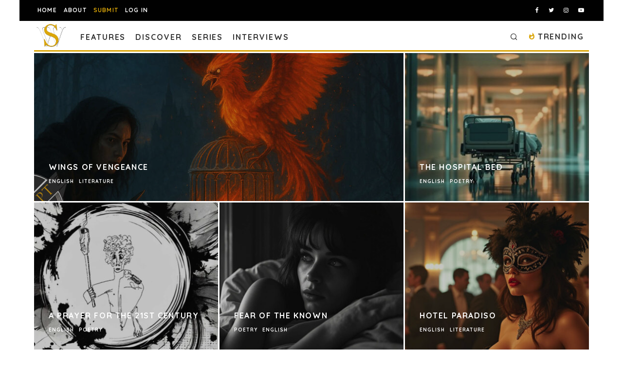

--- FILE ---
content_type: text/html; charset=UTF-8
request_url: https://spillwords.com/tag/alarm/
body_size: 36084
content:
<!DOCTYPE html>
<html lang="en-US">
<head>
	<meta charset="UTF-8">
			<meta name="viewport" content="width=device-width, height=device-height, initial-scale=1.0, minimum-scale=1.0">
		<link rel="profile" href="http://gmpg.org/xfn/11">
	<meta name='robots' content='index, follow, max-image-preview:large, max-snippet:-1, max-video-preview:-1' />
	<style>img:is([sizes="auto" i], [sizes^="auto," i]) { contain-intrinsic-size: 3000px 1500px }</style>
	
            <script data-no-defer="1" data-ezscrex="false" data-cfasync="false" data-pagespeed-no-defer data-cookieconsent="ignore">
                var ctPublicFunctions = {"_ajax_nonce":"5895f52d3f","_rest_nonce":"6de6b17fe5","_ajax_url":"\/wp-admin\/admin-ajax.php","_rest_url":"https:\/\/spillwords.com\/wp-json\/","data__cookies_type":"none","data__ajax_type":"rest","data__bot_detector_enabled":"1","data__frontend_data_log_enabled":1,"cookiePrefix":"","wprocket_detected":false,"host_url":"spillwords.com","text__ee_click_to_select":"Click to select the whole data","text__ee_original_email":"The complete one is","text__ee_got_it":"Got it","text__ee_blocked":"Blocked","text__ee_cannot_connect":"Cannot connect","text__ee_cannot_decode":"Can not decode email. Unknown reason","text__ee_email_decoder":"CleanTalk email decoder","text__ee_wait_for_decoding":"The magic is on the way!","text__ee_decoding_process":"Please wait a few seconds while we decode the contact data."}
            </script>
        
            <script data-no-defer="1" data-ezscrex="false" data-cfasync="false" data-pagespeed-no-defer data-cookieconsent="ignore">
                var ctPublic = {"_ajax_nonce":"5895f52d3f","settings__forms__check_internal":"0","settings__forms__check_external":"1","settings__forms__force_protection":"0","settings__forms__search_test":"0","settings__forms__wc_add_to_cart":"0","settings__data__bot_detector_enabled":"1","settings__sfw__anti_crawler":0,"blog_home":"https:\/\/spillwords.com\/","pixel__setting":"3","pixel__enabled":true,"pixel__url":null,"data__email_check_before_post":"1","data__email_check_exist_post":"0","data__cookies_type":"none","data__key_is_ok":true,"data__visible_fields_required":true,"wl_brandname":"Anti-Spam by CleanTalk","wl_brandname_short":"CleanTalk","ct_checkjs_key":"e0971c459008be58ac066c22d46532a530ad9f1a7f29e6dcb1325b9297104685","emailEncoderPassKey":"7614e6c40cc52c304d214a8ecaec3f23","bot_detector_forms_excluded":"W10=","advancedCacheExists":true,"varnishCacheExists":false,"wc_ajax_add_to_cart":false}
            </script>
        
	<!-- This site is optimized with the Yoast SEO plugin v26.7 - https://yoast.com/wordpress/plugins/seo/ -->
	<title>alarm Archives - Spillwords</title>
	<link rel="canonical" href="https://spillwords.com/tag/alarm/" />
	<link rel="next" href="https://spillwords.com/tag/alarm/page/2/" />
	<meta property="og:locale" content="en_US" />
	<meta property="og:type" content="article" />
	<meta property="og:title" content="alarm Archives - Spillwords" />
	<meta property="og:url" content="https://spillwords.com/tag/alarm/" />
	<meta property="og:site_name" content="Spillwords" />
	<meta name="twitter:card" content="summary_large_image" />
	<meta name="twitter:site" content="@spillwords" />
	<script type="application/ld+json" class="yoast-schema-graph">{"@context":"https://schema.org","@graph":[{"@type":"CollectionPage","@id":"https://spillwords.com/tag/alarm/","url":"https://spillwords.com/tag/alarm/","name":"alarm Archives - Spillwords","isPartOf":{"@id":"https://spillwords.com/#website"},"primaryImageOfPage":{"@id":"https://spillwords.com/tag/alarm/#primaryimage"},"image":{"@id":"https://spillwords.com/tag/alarm/#primaryimage"},"thumbnailUrl":"https://spillwords.com/wp-content/uploads/2025/04/Wings-of-Vengeance-spillwords.jpg","breadcrumb":{"@id":"https://spillwords.com/tag/alarm/#breadcrumb"},"inLanguage":"en-US"},{"@type":"ImageObject","inLanguage":"en-US","@id":"https://spillwords.com/tag/alarm/#primaryimage","url":"https://spillwords.com/wp-content/uploads/2025/04/Wings-of-Vengeance-spillwords.jpg","contentUrl":"https://spillwords.com/wp-content/uploads/2025/04/Wings-of-Vengeance-spillwords.jpg","width":1700,"height":900,"caption":"Wings of Vengeance, a short story by Monika Ajay Kaul at Spillwords.com"},{"@type":"BreadcrumbList","@id":"https://spillwords.com/tag/alarm/#breadcrumb","itemListElement":[{"@type":"ListItem","position":1,"name":"Home","item":"https://spillwords.com/"},{"@type":"ListItem","position":2,"name":"alarm"}]},{"@type":"WebSite","@id":"https://spillwords.com/#website","url":"https://spillwords.com/","name":"Spillwords","description":"A place to spill your thoughts through words.","publisher":{"@id":"https://spillwords.com/#organization"},"potentialAction":[{"@type":"SearchAction","target":{"@type":"EntryPoint","urlTemplate":"https://spillwords.com/?s={search_term_string}"},"query-input":{"@type":"PropertyValueSpecification","valueRequired":true,"valueName":"search_term_string"}}],"inLanguage":"en-US"},{"@type":"Organization","@id":"https://spillwords.com/#organization","name":"Spillwords Press","url":"https://spillwords.com/","logo":{"@type":"ImageObject","inLanguage":"en-US","@id":"https://spillwords.com/#/schema/logo/image/","url":"https://spillwords.com/wp-content/uploads/2017/12/Spillwords-logo-tab-cl.png","contentUrl":"https://spillwords.com/wp-content/uploads/2017/12/Spillwords-logo-tab-cl.png","width":700,"height":700,"caption":"Spillwords Press"},"image":{"@id":"https://spillwords.com/#/schema/logo/image/"},"sameAs":["https://www.facebook.com/spillwords","https://x.com/spillwords","https://www.instagram.com/spillwordspress/","https://pl.linkedin.com/in/spillwords-press-013813116","https://www.youtube.com/channel/UCGlnes8RjZtM6sTmey2QEKA"]}]}</script>
	<!-- / Yoast SEO plugin. -->


<link rel='dns-prefetch' href='//static.addtoany.com' />
<link rel='dns-prefetch' href='//fd.cleantalk.org' />
<link rel='dns-prefetch' href='//stats.wp.com' />
<link rel='dns-prefetch' href='//fonts.googleapis.com' />
<link rel="alternate" type="application/rss+xml" title="Spillwords &raquo; Feed" href="https://spillwords.com/feed/" />
<link rel="alternate" type="application/rss+xml" title="Spillwords &raquo; Comments Feed" href="https://spillwords.com/comments/feed/" />
<link rel="alternate" type="application/rss+xml" title="Spillwords &raquo; alarm Tag Feed" href="https://spillwords.com/tag/alarm/feed/" />
<link rel='stylesheet' id='wp-block-library-css' href='https://spillwords.com/wp-includes/css/dist/block-library/style.min.css' type='text/css' media='all' />
<style id='classic-theme-styles-inline-css' type='text/css'>
/*! This file is auto-generated */
.wp-block-button__link{color:#fff;background-color:#32373c;border-radius:9999px;box-shadow:none;text-decoration:none;padding:calc(.667em + 2px) calc(1.333em + 2px);font-size:1.125em}.wp-block-file__button{background:#32373c;color:#fff;text-decoration:none}
</style>
<link rel='stylesheet' id='wp-components-css' href='https://spillwords.com/wp-includes/css/dist/components/style.min.css' type='text/css' media='all' />
<link rel='stylesheet' id='wp-preferences-css' href='https://spillwords.com/wp-includes/css/dist/preferences/style.min.css' type='text/css' media='all' />
<link rel='stylesheet' id='wp-block-editor-css' href='https://spillwords.com/wp-includes/css/dist/block-editor/style.min.css' type='text/css' media='all' />
<link rel='stylesheet' id='popup-maker-block-library-style-css' href='https://spillwords.com/wp-content/plugins/popup-maker/dist/packages/block-library-style.css' type='text/css' media='all' />
<link rel='stylesheet' id='mediaelement-css' href='https://spillwords.com/wp-includes/js/mediaelement/mediaelementplayer-legacy.min.css' type='text/css' media='all' />
<link rel='stylesheet' id='wp-mediaelement-css' href='https://spillwords.com/wp-includes/js/mediaelement/wp-mediaelement.min.css' type='text/css' media='all' />
<style id='jetpack-sharing-buttons-style-inline-css' type='text/css'>
.jetpack-sharing-buttons__services-list{display:flex;flex-direction:row;flex-wrap:wrap;gap:0;list-style-type:none;margin:5px;padding:0}.jetpack-sharing-buttons__services-list.has-small-icon-size{font-size:12px}.jetpack-sharing-buttons__services-list.has-normal-icon-size{font-size:16px}.jetpack-sharing-buttons__services-list.has-large-icon-size{font-size:24px}.jetpack-sharing-buttons__services-list.has-huge-icon-size{font-size:36px}@media print{.jetpack-sharing-buttons__services-list{display:none!important}}.editor-styles-wrapper .wp-block-jetpack-sharing-buttons{gap:0;padding-inline-start:0}ul.jetpack-sharing-buttons__services-list.has-background{padding:1.25em 2.375em}
</style>
<style id='global-styles-inline-css' type='text/css'>
:root{--wp--preset--aspect-ratio--square: 1;--wp--preset--aspect-ratio--4-3: 4/3;--wp--preset--aspect-ratio--3-4: 3/4;--wp--preset--aspect-ratio--3-2: 3/2;--wp--preset--aspect-ratio--2-3: 2/3;--wp--preset--aspect-ratio--16-9: 16/9;--wp--preset--aspect-ratio--9-16: 9/16;--wp--preset--color--black: #000000;--wp--preset--color--cyan-bluish-gray: #abb8c3;--wp--preset--color--white: #ffffff;--wp--preset--color--pale-pink: #f78da7;--wp--preset--color--vivid-red: #cf2e2e;--wp--preset--color--luminous-vivid-orange: #ff6900;--wp--preset--color--luminous-vivid-amber: #fcb900;--wp--preset--color--light-green-cyan: #7bdcb5;--wp--preset--color--vivid-green-cyan: #00d084;--wp--preset--color--pale-cyan-blue: #8ed1fc;--wp--preset--color--vivid-cyan-blue: #0693e3;--wp--preset--color--vivid-purple: #9b51e0;--wp--preset--gradient--vivid-cyan-blue-to-vivid-purple: linear-gradient(135deg,rgba(6,147,227,1) 0%,rgb(155,81,224) 100%);--wp--preset--gradient--light-green-cyan-to-vivid-green-cyan: linear-gradient(135deg,rgb(122,220,180) 0%,rgb(0,208,130) 100%);--wp--preset--gradient--luminous-vivid-amber-to-luminous-vivid-orange: linear-gradient(135deg,rgba(252,185,0,1) 0%,rgba(255,105,0,1) 100%);--wp--preset--gradient--luminous-vivid-orange-to-vivid-red: linear-gradient(135deg,rgba(255,105,0,1) 0%,rgb(207,46,46) 100%);--wp--preset--gradient--very-light-gray-to-cyan-bluish-gray: linear-gradient(135deg,rgb(238,238,238) 0%,rgb(169,184,195) 100%);--wp--preset--gradient--cool-to-warm-spectrum: linear-gradient(135deg,rgb(74,234,220) 0%,rgb(151,120,209) 20%,rgb(207,42,186) 40%,rgb(238,44,130) 60%,rgb(251,105,98) 80%,rgb(254,248,76) 100%);--wp--preset--gradient--blush-light-purple: linear-gradient(135deg,rgb(255,206,236) 0%,rgb(152,150,240) 100%);--wp--preset--gradient--blush-bordeaux: linear-gradient(135deg,rgb(254,205,165) 0%,rgb(254,45,45) 50%,rgb(107,0,62) 100%);--wp--preset--gradient--luminous-dusk: linear-gradient(135deg,rgb(255,203,112) 0%,rgb(199,81,192) 50%,rgb(65,88,208) 100%);--wp--preset--gradient--pale-ocean: linear-gradient(135deg,rgb(255,245,203) 0%,rgb(182,227,212) 50%,rgb(51,167,181) 100%);--wp--preset--gradient--electric-grass: linear-gradient(135deg,rgb(202,248,128) 0%,rgb(113,206,126) 100%);--wp--preset--gradient--midnight: linear-gradient(135deg,rgb(2,3,129) 0%,rgb(40,116,252) 100%);--wp--preset--font-size--small: 13px;--wp--preset--font-size--medium: 20px;--wp--preset--font-size--large: 36px;--wp--preset--font-size--x-large: 42px;--wp--preset--spacing--20: 0.44rem;--wp--preset--spacing--30: 0.67rem;--wp--preset--spacing--40: 1rem;--wp--preset--spacing--50: 1.5rem;--wp--preset--spacing--60: 2.25rem;--wp--preset--spacing--70: 3.38rem;--wp--preset--spacing--80: 5.06rem;--wp--preset--shadow--natural: 6px 6px 9px rgba(0, 0, 0, 0.2);--wp--preset--shadow--deep: 12px 12px 50px rgba(0, 0, 0, 0.4);--wp--preset--shadow--sharp: 6px 6px 0px rgba(0, 0, 0, 0.2);--wp--preset--shadow--outlined: 6px 6px 0px -3px rgba(255, 255, 255, 1), 6px 6px rgba(0, 0, 0, 1);--wp--preset--shadow--crisp: 6px 6px 0px rgba(0, 0, 0, 1);}:where(.is-layout-flex){gap: 0.5em;}:where(.is-layout-grid){gap: 0.5em;}body .is-layout-flex{display: flex;}.is-layout-flex{flex-wrap: wrap;align-items: center;}.is-layout-flex > :is(*, div){margin: 0;}body .is-layout-grid{display: grid;}.is-layout-grid > :is(*, div){margin: 0;}:where(.wp-block-columns.is-layout-flex){gap: 2em;}:where(.wp-block-columns.is-layout-grid){gap: 2em;}:where(.wp-block-post-template.is-layout-flex){gap: 1.25em;}:where(.wp-block-post-template.is-layout-grid){gap: 1.25em;}.has-black-color{color: var(--wp--preset--color--black) !important;}.has-cyan-bluish-gray-color{color: var(--wp--preset--color--cyan-bluish-gray) !important;}.has-white-color{color: var(--wp--preset--color--white) !important;}.has-pale-pink-color{color: var(--wp--preset--color--pale-pink) !important;}.has-vivid-red-color{color: var(--wp--preset--color--vivid-red) !important;}.has-luminous-vivid-orange-color{color: var(--wp--preset--color--luminous-vivid-orange) !important;}.has-luminous-vivid-amber-color{color: var(--wp--preset--color--luminous-vivid-amber) !important;}.has-light-green-cyan-color{color: var(--wp--preset--color--light-green-cyan) !important;}.has-vivid-green-cyan-color{color: var(--wp--preset--color--vivid-green-cyan) !important;}.has-pale-cyan-blue-color{color: var(--wp--preset--color--pale-cyan-blue) !important;}.has-vivid-cyan-blue-color{color: var(--wp--preset--color--vivid-cyan-blue) !important;}.has-vivid-purple-color{color: var(--wp--preset--color--vivid-purple) !important;}.has-black-background-color{background-color: var(--wp--preset--color--black) !important;}.has-cyan-bluish-gray-background-color{background-color: var(--wp--preset--color--cyan-bluish-gray) !important;}.has-white-background-color{background-color: var(--wp--preset--color--white) !important;}.has-pale-pink-background-color{background-color: var(--wp--preset--color--pale-pink) !important;}.has-vivid-red-background-color{background-color: var(--wp--preset--color--vivid-red) !important;}.has-luminous-vivid-orange-background-color{background-color: var(--wp--preset--color--luminous-vivid-orange) !important;}.has-luminous-vivid-amber-background-color{background-color: var(--wp--preset--color--luminous-vivid-amber) !important;}.has-light-green-cyan-background-color{background-color: var(--wp--preset--color--light-green-cyan) !important;}.has-vivid-green-cyan-background-color{background-color: var(--wp--preset--color--vivid-green-cyan) !important;}.has-pale-cyan-blue-background-color{background-color: var(--wp--preset--color--pale-cyan-blue) !important;}.has-vivid-cyan-blue-background-color{background-color: var(--wp--preset--color--vivid-cyan-blue) !important;}.has-vivid-purple-background-color{background-color: var(--wp--preset--color--vivid-purple) !important;}.has-black-border-color{border-color: var(--wp--preset--color--black) !important;}.has-cyan-bluish-gray-border-color{border-color: var(--wp--preset--color--cyan-bluish-gray) !important;}.has-white-border-color{border-color: var(--wp--preset--color--white) !important;}.has-pale-pink-border-color{border-color: var(--wp--preset--color--pale-pink) !important;}.has-vivid-red-border-color{border-color: var(--wp--preset--color--vivid-red) !important;}.has-luminous-vivid-orange-border-color{border-color: var(--wp--preset--color--luminous-vivid-orange) !important;}.has-luminous-vivid-amber-border-color{border-color: var(--wp--preset--color--luminous-vivid-amber) !important;}.has-light-green-cyan-border-color{border-color: var(--wp--preset--color--light-green-cyan) !important;}.has-vivid-green-cyan-border-color{border-color: var(--wp--preset--color--vivid-green-cyan) !important;}.has-pale-cyan-blue-border-color{border-color: var(--wp--preset--color--pale-cyan-blue) !important;}.has-vivid-cyan-blue-border-color{border-color: var(--wp--preset--color--vivid-cyan-blue) !important;}.has-vivid-purple-border-color{border-color: var(--wp--preset--color--vivid-purple) !important;}.has-vivid-cyan-blue-to-vivid-purple-gradient-background{background: var(--wp--preset--gradient--vivid-cyan-blue-to-vivid-purple) !important;}.has-light-green-cyan-to-vivid-green-cyan-gradient-background{background: var(--wp--preset--gradient--light-green-cyan-to-vivid-green-cyan) !important;}.has-luminous-vivid-amber-to-luminous-vivid-orange-gradient-background{background: var(--wp--preset--gradient--luminous-vivid-amber-to-luminous-vivid-orange) !important;}.has-luminous-vivid-orange-to-vivid-red-gradient-background{background: var(--wp--preset--gradient--luminous-vivid-orange-to-vivid-red) !important;}.has-very-light-gray-to-cyan-bluish-gray-gradient-background{background: var(--wp--preset--gradient--very-light-gray-to-cyan-bluish-gray) !important;}.has-cool-to-warm-spectrum-gradient-background{background: var(--wp--preset--gradient--cool-to-warm-spectrum) !important;}.has-blush-light-purple-gradient-background{background: var(--wp--preset--gradient--blush-light-purple) !important;}.has-blush-bordeaux-gradient-background{background: var(--wp--preset--gradient--blush-bordeaux) !important;}.has-luminous-dusk-gradient-background{background: var(--wp--preset--gradient--luminous-dusk) !important;}.has-pale-ocean-gradient-background{background: var(--wp--preset--gradient--pale-ocean) !important;}.has-electric-grass-gradient-background{background: var(--wp--preset--gradient--electric-grass) !important;}.has-midnight-gradient-background{background: var(--wp--preset--gradient--midnight) !important;}.has-small-font-size{font-size: var(--wp--preset--font-size--small) !important;}.has-medium-font-size{font-size: var(--wp--preset--font-size--medium) !important;}.has-large-font-size{font-size: var(--wp--preset--font-size--large) !important;}.has-x-large-font-size{font-size: var(--wp--preset--font-size--x-large) !important;}
:where(.wp-block-post-template.is-layout-flex){gap: 1.25em;}:where(.wp-block-post-template.is-layout-grid){gap: 1.25em;}
:where(.wp-block-columns.is-layout-flex){gap: 2em;}:where(.wp-block-columns.is-layout-grid){gap: 2em;}
:root :where(.wp-block-pullquote){font-size: 1.5em;line-height: 1.6;}
</style>
<link rel='stylesheet' id='dashicons-css' href='https://spillwords.com/wp-includes/css/dashicons.min.css' type='text/css' media='all' />
<link rel='stylesheet' id='admin-bar-css' href='https://spillwords.com/wp-includes/css/admin-bar.min.css' type='text/css' media='all' />
<style id='admin-bar-inline-css' type='text/css'>

    /* Hide CanvasJS credits for P404 charts specifically */
    #p404RedirectChart .canvasjs-chart-credit {
        display: none !important;
    }
    
    #p404RedirectChart canvas {
        border-radius: 6px;
    }

    .p404-redirect-adminbar-weekly-title {
        font-weight: bold;
        font-size: 14px;
        color: #fff;
        margin-bottom: 6px;
    }

    #wpadminbar #wp-admin-bar-p404_free_top_button .ab-icon:before {
        content: "\f103";
        color: #dc3545;
        top: 3px;
    }
    
    #wp-admin-bar-p404_free_top_button .ab-item {
        min-width: 80px !important;
        padding: 0px !important;
    }
    
    /* Ensure proper positioning and z-index for P404 dropdown */
    .p404-redirect-adminbar-dropdown-wrap { 
        min-width: 0; 
        padding: 0;
        position: static !important;
    }
    
    #wpadminbar #wp-admin-bar-p404_free_top_button_dropdown {
        position: static !important;
    }
    
    #wpadminbar #wp-admin-bar-p404_free_top_button_dropdown .ab-item {
        padding: 0 !important;
        margin: 0 !important;
    }
    
    .p404-redirect-dropdown-container {
        min-width: 340px;
        padding: 18px 18px 12px 18px;
        background: #23282d !important;
        color: #fff;
        border-radius: 12px;
        box-shadow: 0 8px 32px rgba(0,0,0,0.25);
        margin-top: 10px;
        position: relative !important;
        z-index: 999999 !important;
        display: block !important;
        border: 1px solid #444;
    }
    
    /* Ensure P404 dropdown appears on hover */
    #wpadminbar #wp-admin-bar-p404_free_top_button .p404-redirect-dropdown-container { 
        display: none !important;
    }
    
    #wpadminbar #wp-admin-bar-p404_free_top_button:hover .p404-redirect-dropdown-container { 
        display: block !important;
    }
    
    #wpadminbar #wp-admin-bar-p404_free_top_button:hover #wp-admin-bar-p404_free_top_button_dropdown .p404-redirect-dropdown-container {
        display: block !important;
    }
    
    .p404-redirect-card {
        background: #2c3338;
        border-radius: 8px;
        padding: 18px 18px 12px 18px;
        box-shadow: 0 2px 8px rgba(0,0,0,0.07);
        display: flex;
        flex-direction: column;
        align-items: flex-start;
        border: 1px solid #444;
    }
    
    .p404-redirect-btn {
        display: inline-block;
        background: #dc3545;
        color: #fff !important;
        font-weight: bold;
        padding: 5px 22px;
        border-radius: 8px;
        text-decoration: none;
        font-size: 17px;
        transition: background 0.2s, box-shadow 0.2s;
        margin-top: 8px;
        box-shadow: 0 2px 8px rgba(220,53,69,0.15);
        text-align: center;
        line-height: 1.6;
    }
    
    .p404-redirect-btn:hover {
        background: #c82333;
        color: #fff !important;
        box-shadow: 0 4px 16px rgba(220,53,69,0.25);
    }
    
    /* Prevent conflicts with other admin bar dropdowns */
    #wpadminbar .ab-top-menu > li:hover > .ab-item,
    #wpadminbar .ab-top-menu > li.hover > .ab-item {
        z-index: auto;
    }
    
    #wpadminbar #wp-admin-bar-p404_free_top_button:hover > .ab-item {
        z-index: 999998 !important;
    }
    
</style>
<link rel='stylesheet' id='cleantalk-public-css-css' href='https://spillwords.com/wp-content/plugins/cleantalk-spam-protect/css/cleantalk-public.min.css' type='text/css' media='all' />
<link rel='stylesheet' id='cleantalk-email-decoder-css-css' href='https://spillwords.com/wp-content/plugins/cleantalk-spam-protect/css/cleantalk-email-decoder.min.css' type='text/css' media='all' />
<link rel='stylesheet' id='dnd-upload-cf7-css' href='https://spillwords.com/wp-content/plugins/drag-and-drop-multiple-file-upload-contact-form-7/assets/css/dnd-upload-cf7.css' type='text/css' media='all' />
<link rel='stylesheet' id='contact-form-7-css' href='https://spillwords.com/wp-content/plugins/contact-form-7/includes/css/styles.css' type='text/css' media='all' />
<link rel='stylesheet' id='lets-review-api-css' href='https://spillwords.com/wp-content/plugins/lets-review/assets/css/style-api.min.css' type='text/css' media='all' />
<link rel='stylesheet' id='yop-public-css' href='https://spillwords.com/wp-content/plugins/yop-poll/public/assets/css/yop-poll-public-6.5.39.css' type='text/css' media='all' />
<link rel='stylesheet' id='pps-post-list-box-frontend-css' href='https://spillwords.com/wp-content/plugins/organize-series/addons/post-list-box/classes/../assets/css/post-list-box-frontend.css' type='text/css' media='all' />
<link rel='stylesheet' id='codetipi-15zine-style-css' href='https://spillwords.com/wp-content/themes/15zine/assets/css/style.min.css' type='text/css' media='all' />
<style id='codetipi-15zine-style-inline-css' type='text/css'>
.link-color-wrap > * > a,.link-color-wrap > * > ul a{ color: #dba609;}.link-color-wrap > * > a:hover,.link-color-wrap > * > ul a:hover{ color: #4f4f4f;}body{ color: #2e2e2e;}.site-footer{ color: #fff;}body{font-size:14px;font-weight:400;line-height:1.6;text-transform:none;}.excerpt{font-size:14px;font-weight:400;line-height:1.6;text-transform:none;}.preview-thumbnail .title, .preview-review .title{font-size:14px;font-weight:700;letter-spacing:0.1em;line-height:1.3;text-transform:uppercase;}.byline{font-size:8px;font-weight:700;letter-spacing:0.1em;line-height:1;text-transform:uppercase;}.tipi-button, .button__back__home{font-size:14px;font-weight:700;letter-spacing:0.1em;text-transform:uppercase;}.breadcrumbs{font-size:11px;font-weight:500;letter-spacing:0.1em;text-transform:none;}.secondary-menu-wrap{font-size:14px;font-weight:700;letter-spacing:0.1em;line-height:1;text-transform:uppercase;}.preview-slider.title-s .title{font-size:14px;font-weight:700;letter-spacing:0.1em;line-height:1.3;text-transform:uppercase;}.preview-slider.title-m .title{font-size:14px;font-weight:700;letter-spacing:0.1em;line-height:1.3;text-transform:uppercase;}.preview-slider.title-l .title{font-size:14px;font-weight:700;letter-spacing:0.1em;line-height:1.3;text-transform:uppercase;}.preview-slider.title-xl .title{font-size:14px;font-weight:700;letter-spacing:0.1em;line-height:1.3;text-transform:uppercase;}.preview-grid.title-s .title{font-size:14px;font-weight:700;letter-spacing:0.1em;line-height:1.3;text-transform:uppercase;}.preview-grid.title-m .title{font-size:14px;font-weight:700;letter-spacing:0.1em;line-height:1.3;text-transform:uppercase;}.preview-grid.title-l .title{font-size:14px;font-weight:700;letter-spacing:0.1em;line-height:1.3;text-transform:uppercase;}.preview-classic .title{font-size:14px;font-weight:700;letter-spacing:0.1em;line-height:1.3;text-transform:uppercase;}.preview-2 .title{font-size:14px;font-weight:700;letter-spacing:0.1em;line-height:1.3;text-transform:uppercase;}.entry-content blockquote, .entry-content .wp-block-pullquote p{font-size:18px;font-weight:400;line-height:1.5;text-transform:none;}.hero-wrap .caption, .gallery-block__wrap .caption{font-size:10px;font-weight:400;line-height:1.2;text-transform:none;}.main-navigation{font-size:14px;font-weight:700;letter-spacing:0.12em;line-height:1;text-transform:uppercase;}.hero-meta.tipi-s-typo .title{font-size:18px;font-weight:700;letter-spacing:0.1em;line-height:1.3;text-transform:uppercase;}.hero-meta.tipi-m-typo .title{font-size:18px;font-weight:700;letter-spacing:0.1em;line-height:1.3;text-transform:uppercase;}.hero-meta.tipi-l-typo .title{font-size:18px;font-weight:700;letter-spacing:0.1em;line-height:1.3;text-transform:uppercase;}.entry-content h1{font-size:18px;font-weight:700;letter-spacing:0.1em;line-height:1.3;text-transform:uppercase;}.entry-content h2{font-size:18px;font-weight:700;letter-spacing:0.1em;line-height:1.3;text-transform:uppercase;}.entry-content h3{font-size:14px;font-weight:700;letter-spacing:0.1em;line-height:1.3;text-transform:uppercase;}.entry-content h4{font-size:14px;font-weight:700;letter-spacing:0.1em;line-height:1.3;text-transform:uppercase;}.entry-content h5{font-size:14px;font-weight:700;letter-spacing:0.1em;line-height:1.3;text-transform:uppercase;}.widget-title{font-size:14px;font-weight:700;letter-spacing:0.1em;line-height:1.3;text-transform:uppercase;}.block-title-wrap .title{font-size:18px;font-weight:700;letter-spacing:0.1em;line-height:1.2;text-transform:uppercase;}.block-subtitle{font-size:15px;font-weight:700;letter-spacing:0.1em;line-height:1.3;text-transform:uppercase;}.preview-classic { padding-bottom: 30px; }.block-wrap-classic .block ~ .block .preview-1:first-child { padding-top: 30px; }.preview-thumbnail { padding-bottom: 20px; }.codetipi-15zine-widget .preview-thumbnail { padding-bottom: 15px; }.preview-classic{ border-bottom:1px solid #f2f2f2;}.preview-classic { margin-bottom: 30px; }.block-wrap-bs-62 .block ~ .block, .block-wrap-classic .block ~ .block .preview-1:first-child { margin-top: 30px; }.block-wrap-classic .block ~ .block .preview-1:first-child{ border-top:1px solid #f2f2f2;}.preview-classic { margin-bottom: 30px; }.block-wrap-bs-62 .block ~ .block, .block-wrap-classic .block ~ .block .preview-1:first-child { margin-top: 30px; }.preview-thumbnail{ border-bottom:1px dotted #f2f2f2;}.preview-thumbnail { margin-bottom: 20px; }.codetipi-15zine-widget .preview-thumbnail { margin-bottom: 15px; }.main-menu-logo img { width: 60px; }.mm-submenu-2 .mm-51 .menu-wrap > .sub-menu > li > a { color: #dba609; }.preview-slider.tile-overlay--1:after, .preview-slider.tile-overlay--2 .meta:after { opacity: 0.25; }.preview-grid.tile-overlay--1:after, .preview-grid.tile-overlay--2 .meta:after { opacity: 0.25; }.main-navigation-border { border-bottom-color: #dba609; }.cb-mm-on.cb-menu-light #cb-nav-bar .cb-main-nav > li:hover, .cb-mm-on.cb-menu-dark #cb-nav-bar .cb-main-nav > li:hover { background: #dba609; }body {}body, #respond, .cb-font-body, .font-b { font-family: 'Quicksand',sans-serif; }h1, h2, h3, h4, h5, h6, .cb-font-header, .font-h, #bbp-user-navigation, .cb-byline, .product_meta, .price, .woocommerce-review-link, .cart_item, .cart-collaterals .cart_totals th { font-family: 'Quicksand',sans-serif }.main-menu > li > a, .main-menu-wrap .menu-icons > li > a {
		padding-top: 20px;
		padding-bottom: 15px;
	}.secondary-menu-wrap .menu-icons > li > a, .secondary-menu-wrap .secondary-menu > li > a {
		padding-top: 15px;
		padding-bottom: 15px;
	}.site-mob-header:not(.site-mob-header-11) .header-padding .logo-main-wrap, .site-mob-header:not(.site-mob-header-11) .header-padding .icons-wrap a, .site-mob-header-11 .header-padding {
		padding-top: 20px;
		padding-bottom: 20px;
	}.grid-spacing { border-top-width: 3px; }@media only screen and (min-width: 481px) {.block-wrap-slider:not(.block-wrap-51) .slider-spacing { margin-right: 3px;}.block--feature.block-wrap-slider .block-inner-style { padding-top: 3px;}}@media only screen and (min-width: 768px) {.grid-spacing { border-right-width: 3px; }.block-wrap-55 .slide { margin-right: 3px!important; }.block-wrap-grid:not(.block-wrap-81) .block { width: calc( 100% + 3px ); }.preview-slider.tile-overlay--1:hover:after, .preview-slider.tile-overlay--2.tile-overlay--gradient:hover:after, .preview-slider.tile-overlay--2:hover .meta:after { opacity: 0.75 ; }.preview-grid.tile-overlay--1:hover:after, .preview-grid.tile-overlay--2.tile-overlay--gradient:hover:after, .preview-grid.tile-overlay--2:hover .meta:after { opacity: 0.75 ; }}@media only screen and (min-width: 1020px) {.site-header .header-padding {
		padding-top: 20px;
		padding-bottom: 20px;
	}body{font-size:15px;}.byline{font-size:10px;}.tipi-button, .button__back__home{font-size:12px;}.breadcrumbs{font-size:12px;}.secondary-menu-wrap{font-size:12px;}.preview-slider.title-s .title{font-size:16px;}.preview-slider.title-m .title{font-size:16px;}.preview-slider.title-l .title{font-size:32px;}.preview-slider.title-xl .title{font-size:38px;}.preview-grid.title-s .title{font-size:16px;}.preview-grid.title-m .title{font-size:16px;}.preview-grid.title-l .title{font-size:32px;}.preview-classic .title{font-size:20px;}.preview-2 .title{font-size:22px;}.entry-content blockquote, .entry-content .wp-block-pullquote p{font-size:30px;}.main-navigation{font-size:16px;}.hero-meta.tipi-s-typo .title{font-size:30px;}.hero-meta.tipi-m-typo .title{font-size:40px;}.hero-meta.tipi-l-typo .title{font-size:50px;}.entry-content h1{font-size:50px;}.entry-content h2{font-size:30px;}.entry-content h3{font-size:20px;}.entry-content h4{font-size:15px;}.entry-content h5{font-size:12px;}.widget-title{font-size:20px;}.block-title-wrap .title{font-size:36px;}}/*
You can add your own CSS here.

Click the help icon above to learn more.
*/
#menu-item-22095 a,
#menu-item-22096 a {
	color: #dba609!important;
}
.codetipi-15zine-icon img {
	max-width: 40px!important;
}
.tipi-trending-icon {
	color: #dba609;
}
#menu-item-140875 a {
	color: #dba609!important;
}
#menu-item-140875.active,
.current-menu-item.menu-item-140875 a {
	background: #000000!important;
}
.cb-body-light .cb-post-meta .cb-element a, .cb-body-light .cb-post-meta .cb-element span {
	color: #000000;
	background: #dba609;
}
.abh_tab_content .abh_text .fn a:hover {
color: #dba609!important;
}
.abh_tab_content .abh_text .abh_job span.title {
color: #dba609;
}
.abh_tab_content {
	border-radius: 0px!important;
}
.seriesmeta {
	background-color: #eeeeee!important;
	font-size: .8em;
}
div.pop-inside ul li .pop-summary {
font-size: 90%!important;
}
.pop-summary {
color: #000000!important;
}
.pop-title {
text-transform: uppercase;
}
.su-spoiler-style-fancy.su-spoiler-closed .su-spoiler-title:hover { 
color: #dba609;
}
.su-spoiler-style-fancy .su-spoiler-title {
border-radius: 0px!important;
}
.su-spoiler-style-fancy {
border-radius: 0px!important;
}
/* Do not display to logged in users */
.logged-in .loggedout {
	display:none!important;
}
.loggedin {
	display:none!important;
}
/* Display to logged in users */
.logged-in .loggedin {
	display:block!important;
}
.pum-theme-1508 .pum-title, .pum-theme-default-theme .pum-title {
margin-top: 20px;
margin-bottom: 20px;
}
.pum-theme-1508 .pum-content + .pum-close, .pum-theme-default-theme .pum-content + .pum-close {
background-color: rgba( 219, 166, 9, 12 )!important;
}
.pum-theme-1508 .pum-container {
	background-color: rgba( 234, 232, 232, 12 )!important;
}
.popmake {
  z-index: 9999 !important;
}
#popmake-overlay {
  z-index: 9998 !important;
}
li#menu-item-22095.menu-item.menu-item-type-post_type.menu-item-object-page.menu-item-22095 {
	color: #dba609;
}
.cb-body-light .cb-sidebar-widget a {
	text-transform: uppercase;
}
.cb-button.cb-white a, .cb-button.cb-white.cb-no-url {
	text-transform: uppercase;
}
#block-wrap-73740 .block-inner-box.contents div {
display: inline-block;
width: 100%!important;
}


.cb-button.cb-white a:hover {
	color: #dba609!important;
}
.cb-button.cb-white {
	width: 100%!important;
}
.db-button {
    text-align: center;
}
.addtoany_list span {
	height: 50px!important;
	width: 50px!important;
}
.addtoany_list {
	 display: block!important;
	text-align: center;
}
#menu-footer-menu .menu-item a:hover {
	color: #dba609;
}
a {
  color: #dba609;
  text-decoration: none;
}
@media screen and (min-width: 980px) { .addtoany_share_save_container {
display: none!important;
}
}
.post-33042 .wpcf7-list-item { float: left;
}
.post-33042 .wpcf7-list-item.last { float: left;
}
.post-33042 .wpcf7-form-control-wrap { display: inline;
}
.post-33042 .wpcf7-form-control-wrap.accept-this { margin-right: 20px;
}
.page-id-113 .preview-grid.tipi-xs-12 .mask img, .mask picture {
	opacity: 0!important;
}
.page-id-33604 .preview-grid.tipi-xs-12 .mask img, .mask picture {
	opacity: 0!important;
}
.page-id-113 .hero img, .hero picture {
	display: none!important;
}
.page-id-33604 .hero img, .hero picture {
	display: none!important;
}
.page-id-2 .hero img, .hero picture {
	display: none!important;
}
.page-id-113 .preview-grid.tipi-xs-12 {
  font-size: 13px;
}
.page-id-33604 .preview-grid.tipi-xs-12 {
  font-size: 13px!important;
}
.page-id-113 .preview-grid.tipi-xs-12 {
  height: 500px!important;
}
.page-id-33604 .preview-grid.tipi-xs-12 {
  height: 500px!important;
}
.page-id-35816 .cb-post-title a {
color: #161616;
text-transform: uppercase;
letter-spacing: 2px;
font-weight: 700;
font-size: 20px;
}
.page-id-35816 h2.cb-post-title {
margin: 0;
font-size: 16px;
}
.page-id-35816 .cb-excerpt {
font-size: 0.9em;
}
.page-id-35816 .cb-mask.cb-img-fw {
background-color: transparent!important;
}
 .page-id-1467 a.basic-vote-button {
	padding: 10px 10px!important;
}
.page-id-1467 a.basic-vote-button:hover {
    color: #dba609!important;
    text-decoration: none;
}
.page-id-1467 div.basic-vote {
	padding-top: 15px;
	padding-left: 10px;
}
.page-id-1467 .basic-answer {
	margin-bottom: 0px;
	display: list-item;
	list-style: none;
  text-indent: -1em;
  padding: 0 0 1em 2em!important;
}
.yop-poll-container {
	border: 3px solid #dba609!important;
	margin-bottom: 20px;
}
.page-id-6401 .yop-poll-container {
	width: 100%!important;
}
span.wpcf7-list-item.last {
	float: left;
}
.wpcf7-form p {
	letter-spacing: 2px;
}
.wpcf7-short { 
    width: 100% !important;
    height:150px!important;
}
#mailpoet_subscribe_on_comment {
margin-right: 5px!important;
}
#subscribe_comments,
#subscribe_blog {
margin-right: 5px;
}
#mailpoet_subscribe_on_comment p label {
padding-left: 0px;
}
p.wysija-after-comment {
	display: none;
}
#mailpoet_form_3 .mailpoet_paragraph .mailpoet_paragraph,
.mailpoet_text,
.mailpoet_submit input {
margin-left: auto!important;;
margin-right: auto!important;;
margin-top: 0px;
}
.mailpoet_text {
	text-align: left!important;
}
.mailpoet_submit {
 background-color: #dba609;
 text-transform: uppercase;
 font-size: 0.9em;
    border-radius: 2px;
    padding: 2px 4px;
    color: #fff !important;
 }
.mailpoet_submit:hover {
 background-color: #999;
 }
.mailpoet_paragraph,
.mailpoet_text,
.mailpoet_submit {
margin-top: 0px!important;
text-align: center;
}
.mailpoet_paragraph.last {
	float: none!important;
}
@media only screen and (min-width: 768px)
.last {
    float: none;
}
.page-id-6401 div#yop-poll-container-20_yp5d1374b74ace6 {
	width: 260px!important;
}
.cb-embed-wrap {
	position: relative;
  padding-top: 5%!important;
}
div.wpcf7-response-output {
	border: 2px solid #dba609;
}
@media only screen and (max-width: 767px) {
    div.wpcf7-response-output {
	padding: 1em 1em;
    font-size: 20px!important;
}
}
.site-footer .cb-footer-lower a { text-transform: uppercase;
	color: #000000;
}
.trending-inline-drop .block-wrap {
	background: #f2f2f2;
}
.trending-inline-drop .trending-inline-title {
	background: #f2f2f2;
}
.trending-inline-drop {
	color: #222222;
}
.tabber .widget-titles .tab-title {
    color: inherit;
}
.aotm-wg {
    padding-top: 10px;
}
.potm-wg {
    padding-top: 10px;
}
.byline-part.likes-count a.tipi-like-count {
    color: #fe1f14;
    }
.single-content .entry-content {
  padding-bottom: 10px!important;
}
.entry-content {
    margin: 0px;
}
.cb-body-light .cb-sidebar-widget .byline .byline-part a {
    background-color: #f2f2f2!important;
	color: #868686!important;
}
@media only screen and (min-width: 1020px) {
  .block-wrap-51.block-wrap-fs article {
    padding-bottom: 0;
    height: 75vh;
    max-height: 450px;
		margin-bottom: 0px;
  }
}
@media only screen and (min-width: 1020px) {
.block-wrap-51.block-wrap-fs .cb-meta-style-1 .cb-article-meta, .block-wrap-51.block-wrap-fs .cb-meta-style-5 .cb-article-meta {
	padding: 10px 10px 10px 20px;
	height: 25%;
}
}
@media only screen and (max-width: 600px) {
.block-wrap-51.block-wrap-fs .cb-meta-style-1 .cb-article-meta, .block-wrap-51.block-wrap-fs .cb-meta-style-5 .cb-article-meta {
	padding: 10px 10px 10px 20px;
	height: 36.5%;
}
}
.grecaptcha-badge { visibility: hidden; }
.post-83723 .pagination {
    padding: 10px 0;
    margin-bottom: 65px;
}
@media only screen and (max-width: 600px) {
    .post-83723 .pagination {
    padding: 10px 0;
    margin-bottom: 120px;
}
}
.post-84005 .pagination {
    padding: 10px 0;
    margin-bottom: 110px;
}
@media only screen and (max-width: 600px) {
    .post-84005 .pagination {
    padding: 10px 0;
    margin-bottom: 150px;
}
}
.pagination .current:not(.post-page-numbers), .post-page-numbers.current .page-numbers, .post-pagination>.page-numbers, .woocommerce-pagination .current {
    border-color: #dba609;
    background: #dba609;
}
body p:empty:before {
    content: none;
}
.post-2 .single-content {
   display: none;
}
.slider .meta { width: auto; }
@media only screen and (max-width: 767px) {
.preview-slider.title-xl .title { line-height: 0.9; }
}
@media only screen and (min-width: 1020px) {
    .block-da-cb_banner_code {
    width: 50%;
}
}
a.comment-reply-link {
    color: #dba609!important;
}
.entry-content ol li, .entry-content ul li, .block-html-content ol li, .block-html-content ul li { 
list-style-position: outside;
}
.author-page-box .biography {
    pointer-events: none !important;
}
.pum-theme-7437 .pum-content + .pum-close, .pum-theme-default-theme .pum-content + .pum-close {
background-color: rgba( 219, 166, 9, 12 )!important;
}
.post-182 .wpcf7,
.post-33042 .wpcf7 {
max-width: 520px;
margin: 0 auto;
padding: 25px 25px 0px 25px !important;
box-shadow: 0 0 15px rgba(0,0,0,.1);
border-radius: 5px;
}
.post-1842 .wpcf7,
.post-15460 .wpcf7,
.post-12254 .wpcf7,
.post-101893 .wpcf7 {
margin: 0 auto;
padding: 25px 25px 0px 25px !important;
box-shadow: 0 0 15px rgba(0,0,0,.1);
border-radius: 5px;
}
.sw-border-shadow {
margin: 0 auto;
padding: 25px 25px 10px 25px !important;
box-shadow: 0 0 15px rgba(0,0,0,.1);
border-radius: 5px;
}
.post-1842 .cb-alert.cb-white {
background: #f2f2f2;
color: #161616;
border-color: #f2f2f2;
}
.post-6401 .cb-alert.cb-white {
background: #ffffff;
color: #161616;
border-color: #dba609;
border-radius: 7px;
}
.sw-border-shadow-au {
margin-left: 130px;
margin-right: 130px;
padding: 25px 25px 40px 25px !important;
box-shadow: 0 0 15px rgba(0,0,0,.1);
border-radius: 5px;
}
.sw-border-shadow-mp {
margin: 0 auto;
padding: 25px 25px 40px 25px !important;
box-shadow: 0 0 15px rgba(0,0,0,.1);
border-radius: 5px;
}
.post-113 .cb-body-light h4, .cb-body-light h5 {
color: #161616;
text-transform: uppercase !important;
font-weight: bold;
}
.wp-image-114028 {
margin-top: 0px;
margin-bottom: 0px;
}
form.mailpoet-manage-subscription .mailpoet_text_label, 
form.mailpoet-manage-subscription .mailpoet_select_label, 
form.mailpoet-manage-subscription .mailpoet_segment_label{
    display: block;
    font-weight:bold;
}
form.mailpoet-manage-subscription .mailpoet_select, 
form.mailpoet-manage-subscription .mailpoet_text{
	width: 50%;
	padding: 12px;
}
form.mailpoet-manage-subscription .mailpoet_paragraph{
	margin-bottom:20px
}
form.mailpoet-manage-subscription .mailpoet_submit{
    border-radius: 180px;
    line-height: 50px;
    width: 30%;
    font-weight: bold;
    font-size: 11pt;
    text-align: center;
}
.comment-form label {
display: inline-block;
}
@media screen and (min-width:650px) { /*hide ad banner for desktop*/
.block-da,
.logo-main-wrap {
display: none;
}
}
/* subscribe under comments margin */
.comment-form #submit, .comment-form label {
margin-bottom: 0;
}
.post-1842 .cb-alert {
color: #fff;
text-align: center;
letter-spacing: 1px;
}
@media only screen and (min-width: 768px) {
    .bootstrap-yop .form-control {
        width: 200%;
    }
}
/* Load Tinsel &amp; Glitter Silhouette Font */
@font-face {
  font-family: 'TinselGlitterSilhouette';
  src: url('https://spillwords.com/wp-content/uploads/2020/12/TinselGlitterSilhouetteFont-Regular.woff2') format('woff2'),
       url('https://spillwords.com/wp-content/uploads/2020/12/TinselGlitterSilhouetteFont-Regular.woff') format('woff');
  font-weight: normal;
  font-style: normal;
  font-display: swap; /* Loads smoothly without flash of invisible text */
}
/* === Slider "12 Days of Christmas" Title Styling === */
.block-wrap-slider .block-title.cb-module-title.title {
  font-family: 'TinselGlitterSilhouette', sans-serif !important;
  color: #CC0000 !important;
  font-size: 90px;
  font-weight: normal;
  letter-spacing: 5px;
  text-transform: none !important;
  text-shadow: none; /* Flat – no shadow for cleaner icon details */
  text-align: center;
  transition: all 0.3s ease-in-out;
}

/* Tablet */
@media only screen and (max-width: 1024px) {
  .block-wrap-slider .block-title.cb-module-title.title {
    font-size: 50px;
    letter-spacing: 4px;
  }
}

/* Mobile */
@media only screen and (max-width: 600px) {
  .block-wrap-slider .block-title.cb-module-title.title {
    font-size: 24px;
    letter-spacing: 2px;
    text-shadow: none; /* Flat on mobile too */
    text-align: left;
    padding-left: 15px;
    line-height: 1.3;
  }
}
</style>
<link rel='stylesheet' id='codetipi-15zine-fonts-css' href='https://fonts.googleapis.com/css?family=Quicksand%3A700%7CQuicksand%3A500#038;display=swap' type='text/css' media='all' />
<!--[if IE]>
<link rel='stylesheet' id='codetipi-15zine-ie9-css' href='https://spillwords.com/wp-content/themes/15zine/assets/css/ie.css' type='text/css' media='all' />
<![endif]-->
<link rel='stylesheet' id='swipebox-css' href='https://spillwords.com/wp-content/themes/15zine/assets/css/swipebox.min.css' type='text/css' media='all' />
<link rel='stylesheet' id='pps-series-post-details-frontend-css' href='https://spillwords.com/wp-content/plugins/organize-series/addons/post-details/assets/css/series-post-details-frontend.css' type='text/css' media='all' />
<link rel='stylesheet' id='pps-series-post-navigation-frontend-css' href='https://spillwords.com/wp-content/plugins/organize-series/addons/post-navigation/includes/../assets/css/post-navigation-frontend.css' type='text/css' media='all' />
<link rel='stylesheet' id='addtoany-css' href='https://spillwords.com/wp-content/plugins/add-to-any/addtoany.min.css' type='text/css' media='all' />
<style id='addtoany-inline-css' type='text/css'>
@media screen and (max-width:980px){
.a2a_floating_style.a2a_vertical_style{display:none;}
}
.a2a_svg {
	box-shadow: 1px 2px 2px #999999!important;}
</style>
<script type="text/javascript" id="addtoany-core-js-before">
/* <![CDATA[ */
window.a2a_config=window.a2a_config||{};a2a_config.callbacks=[];a2a_config.overlays=[];a2a_config.templates={};
a2a_config.icon_color="#f2f2f2,#dba609";
/* ]]> */
</script>
<script type="text/javascript" defer src="https://static.addtoany.com/menu/page.js" id="addtoany-core-js"></script>
<script type="text/javascript" src="https://spillwords.com/wp-includes/js/jquery/jquery.min.js" id="jquery-core-js"></script>
<script type="text/javascript" src="https://spillwords.com/wp-includes/js/jquery/jquery-migrate.min.js" id="jquery-migrate-js"></script>
<script type="text/javascript" defer src="https://spillwords.com/wp-content/plugins/add-to-any/addtoany.min.js" id="addtoany-jquery-js"></script>
<script type="text/javascript" src="https://spillwords.com/wp-content/plugins/cleantalk-spam-protect/js/apbct-public-bundle_ext-protection.min.js" id="apbct-public-bundle_ext-protection.min-js-js"></script>
<script type="text/javascript" src="https://fd.cleantalk.org/ct-bot-detector-wrapper.js" id="ct_bot_detector-js" defer="defer" data-wp-strategy="defer"></script>
<script type="text/javascript" id="yop-public-js-extra">
/* <![CDATA[ */
var objectL10n = {"yopPollParams":{"urlParams":{"ajax":"https:\/\/spillwords.com\/wp-admin\/admin-ajax.php","wpLogin":"https:\/\/spillwords.com\/wp-login.php?redirect_to=https%3A%2F%2Fspillwords.com%2Fwp-admin%2Fadmin-ajax.php%3Faction%3Dyop_poll_record_wordpress_vote"},"apiParams":{"reCaptcha":{"siteKey":""},"reCaptchaV2Invisible":{"siteKey":""},"reCaptchaV3":{"siteKey":""},"hCaptcha":{"siteKey":""},"cloudflareTurnstile":{"siteKey":""}},"captchaParams":{"imgPath":"https:\/\/spillwords.com\/wp-content\/plugins\/yop-poll\/public\/assets\/img\/","url":"https:\/\/spillwords.com\/wp-content\/plugins\/yop-poll\/app.php","accessibilityAlt":"Accessibility Alt","accessibilityTitle":"Accessibility Title","accessibilityDescription":"Accessibility Description","explanation":"Accessibility Explanation","refreshAlt":"Refresh","refreshTitle":"Refresh"},"voteParams":{"invalidPoll":"Invalid Poll","noAnswersSelected":"Please select an option before voting","minAnswersRequired":"Minimum one option is required","maxAnswersRequired":"Too many options selected","noAnswerForOther":"Missing value","noValueForCustomField":"Missing value","tooManyCharsForCustomField":"Text for {custom_field_name} is too long","consentNotChecked":"Consent not checked","noCaptchaSelected":"Captcha missing","thankYou":"Thank you for casting your vote!"},"resultsParams":{"singleVote":"Single Vote","multipleVotes":"Single Vote","singleAnswer":"Single Answer","multipleAnswers":"Single Answer"}}};
/* ]]> */
</script>
<script type="text/javascript" src="https://spillwords.com/wp-content/plugins/yop-poll/public/assets/js/yop-poll-public-6.5.39.min.js" id="yop-public-js"></script>
<link rel="https://api.w.org/" href="https://spillwords.com/wp-json/" /><link rel="alternate" title="JSON" type="application/json" href="https://spillwords.com/wp-json/wp/v2/tags/6165" /><link rel="EditURI" type="application/rsd+xml" title="RSD" href="https://spillwords.com/xmlrpc.php?rsd" />
	<style>img#wpstats{display:none}</style>
		<link rel="preload" type="font/woff2" as="font" href="https://spillwords.com/wp-content/themes/15zine/assets/css/15zine/codetipi-15zine.woff2?9oa0lg" crossorigin><link rel="dns-prefetch" href="//fonts.googleapis.com"><link rel="preconnect" href="https://fonts.gstatic.com/" crossorigin><link rel="icon" href="https://spillwords.com/wp-content/uploads/2020/12/cropped-favicon-logo-spillwords-32x32.png" sizes="32x32" />
<link rel="icon" href="https://spillwords.com/wp-content/uploads/2020/12/cropped-favicon-logo-spillwords-192x192.png" sizes="192x192" />
<link rel="apple-touch-icon" href="https://spillwords.com/wp-content/uploads/2020/12/cropped-favicon-logo-spillwords-180x180.png" />
<meta name="msapplication-TileImage" content="https://spillwords.com/wp-content/uploads/2020/12/cropped-favicon-logo-spillwords-270x270.png" />
		<style type="text/css" id="wp-custom-css">
			
		</style>
		</head>
<body class="archive tag tag-alarm tag-6165 wp-theme-15zine sticky-sbs excerpt-mob-off mob-fi-tall  cb-body-light cb-footer-light body-mob-header-1 site-mob-menu-a-4 site-mob-menu-1 mm-submenu-2">
			<div id="cb-outer-container" class="site">
		<header id="mobhead" class="site-header-block site-mob-header tipi-l-0 site-mob-header-1 sticky-menu-1 sticky-top site-skin-1"><div class="bg-area header-padding tipi-row side-spacing tipi-vertical-c">
	<ul class="menu-left icons-wrap tipi-vertical-c">
		<li class="codetipi-15zine-icon vertical-c"><a href="#" class="mob-tr-open" data-target="slide-menu"><i class="codetipi-15zine-i-menu" aria-hidden="true"></i></a></li>	</ul>
	<div class="logo-main-wrap logo-mob-wrap">
		<div class="logo logo-mobile"><a href="https://spillwords.com" data-pin-nopin="true"><img src="https://spillwords.com/wp-content/uploads/2015/01/Spillwords-logo-sl.png" srcset="https://spillwords.com/wp-content/uploads/2015/01/Spillwords-logo-sl.png 2x" alt="Spillwords Login" width="120" height="120"></a></div>	</div>
	<ul class="menu-right icons-wrap tipi-vertical-c">
		<li class="codetipi-15zine-icon cb-icon-search cb-menu-icon vertical-c"><a href="#" data-title="Search" class="tipi-tip tipi-tip-b vertical-c modal-tr" data-type="search"><i class="codetipi-15zine-i-search" aria-hidden="true"></i></a></li>			</ul>
</div>
</header><!-- .site-mob-header --><div id="mob-line" class="tipi-l-0"></div>		<div id="cb-container" class="site-inner container clearfix">
	<div id="cb-top-menu" class="secondary-menu-wrap cb-font-header tipi-m-0-down clearfix site-skin-2 wrap">
		<div class="cb-top-menu-wrap tipi-flex side-spacing">
			<ul class="cb-top-nav secondary-menu tipi-flex"><li id="menu-item-22093" class="menu-item menu-item-type-custom menu-item-object-custom menu-item-home dropper standard-drop menu-item-22093"><a href="https://spillwords.com">Home</a></li>
<li id="menu-item-22094" class="menu-item menu-item-type-post_type menu-item-object-page dropper standard-drop menu-item-22094"><a href="https://spillwords.com/about-us/">About</a></li>
<li id="menu-item-22095" class="menu-item menu-item-type-post_type menu-item-object-page dropper standard-drop menu-item-22095"><a href="https://spillwords.com/u-submit-spillwordspress-u-blog/">Submit</a></li>
<li id="menu-item-22096" class="loggedin menu-item menu-item-type-post_type menu-item-object-page dropper standard-drop menu-item-22096"><a href="https://spillwords.com/my-profile/">My Profile</a></li>
<li id="menu-item-79479" class="loggedout menu-item menu-item-type-custom menu-item-object-custom dropper standard-drop mm-art mm-wrap-2 mm-wrap menu-item-79479"><a href="https://spillwords.com/wp-login.php">Log In</a></li>
</ul><ul class="menu-icons tipi-flex-eq-height"><li class="codetipi-15zine-icon icon-wrap icon-wrap-facebook"><a href="http://www.facebook.com/spillwords" class="tipi-vertical-c tipi-tip tipi-tip-b" data-title="Facebook" rel="noopener nofollow"><i class="codetipi-15zine-i-facebook" aria-hidden="true"></i></a></li><li class="codetipi-15zine-icon icon-wrap icon-wrap-twitter"><a href="http://www.twitter.com/Spill_Words" class="tipi-vertical-c tipi-tip tipi-tip-b" data-title="Twitter" rel="noopener nofollow"><i class="codetipi-15zine-i-twitter" aria-hidden="true"></i></a></li><li class="codetipi-15zine-icon icon-wrap icon-wrap-instagram"><a href="http://www.instagram.com/spillwordspress" class="tipi-vertical-c tipi-tip tipi-tip-b" data-title="Instagram" rel="noopener nofollow"><i class="codetipi-15zine-i-instagram" aria-hidden="true"></i></a></li><li class="codetipi-15zine-icon icon-wrap icon-wrap-youtube"><a href="http://www.youtube.com/channel/UCGlnes8RjZtM6sTmey2QEKA" class="tipi-vertical-c tipi-tip tipi-tip-b" data-title="YouTube" rel="noopener nofollow"><i class="codetipi-15zine-i-youtube-play" aria-hidden="true"></i></a></li></ul>		</div>
	</div>
	<header id="masthead" class="site-header-block site-header clearfix site-header-1 header-skin-1 site-img-1 mm-ani-1 mm-skin-1 main-menu-skin-1 main-menu-width-3 main-menu-bar-color-1 dt-header-da wrap logo-only-when-stuck main-menu-l"><div class="bg-area">
			<div class="logo-main-wrap header-padding tipi-vertical-c logo-main-wrap-l side-spacing">
						<div class="block-da-1 block-da block-da-cb_banner_code tipi-flex-right clearfix"><p style="text-align: right"><img src="https://spillwords.com/wp-content/uploads/2018/10/Spillwords-Press-where-words-matter.png" alt="Spillwords Press - Where words matter - Spillwords.com"></p></div>		</div>
		<div class="background"></div></div>
</header><!-- .site-header --><div id="header-line"></div><nav id="cb-nav-bar" class="main-navigation cb-nav-bar-wrap nav-bar tipi-m-0-down clearfix site-skin-1 mm-ani-1 mm-skin-1 main-menu-bar-color-1 wrap side-spacing sticky-top sticky-menu sticky-menu-1 logo-always-vis main-menu-l">
	<div class="menu-bg-area main-navigation-border">
		<div id="cb-main-menu" class="main-menu-wrap cb-nav-bar-wrap clearfix cb-font-header main-nav-wrap vertical-c side-spacing wrap">
			<div class="logo-menu-wrap tipi-vertical-c"><div id="cb-nav-logo" class="main-menu-logo logo"><a href="https://spillwords.com"><img src="https://spillwords.com/wp-content/uploads/2015/01/Spillwords-logo-menu-logo.png" alt="Menu logo" srcset="https://spillwords.com/wp-content/uploads/2015/01/Spillwords-logo-menu-logo.png 2x"></a></div></div>			<ul id="menu-main-menu" class="main-menu nav cb-main-nav main-nav clearfix tipi-flex horizontal-menu">
				<li id="menu-item-22097" class="menu-item menu-item-type-taxonomy menu-item-object-category dropper drop-it mm-art mm-wrap-11 mm-wrap mm-color mm-sb-left menu-item-22097"><a href="https://spillwords.com/category/featured-post/" data-ppp="3" data-tid="3109"  data-term="category">Features</a><div class="menu mm-11 tipi-row side-spacing" data-mm="11"><div class="menu-wrap menu-wrap-more-10 tipi-flex"><div id="block-wrap-22097" class="block-wrap block-wrap-61 block-to-see block-wrap-classic clearfix ppl-m-3 ppl-s-3 block-css-22097 block--light" data-id="22097"><div class="block-inner-style"><div class="block-inner-box contents"><div class="block-title-wrap cb-module-header"><h2 class="block-title cb-module-title title">Features</h2><a href="https://spillwords.com/category/featured-post/" class="see-all">See All</a></div><div class="block">		<article class="preview-classic separation-border-style stack ani-base tipi-xs-12 preview-61 with-fi post-141160 post type-post status-publish format-standard has-post-thumbnail hentry category-literature category-featured-post category-english tag-flash-fiction tag-family tag-connection tag-loss tag-empathy tag-children tag-bus tag-drawing tag-singing tag-memory tag-interruption tag-despair tag-grief tag-isolation tag-hope tag-loneliness tag-interaction tag-redemption tag-parenthood tag-humor tag-call tag-annoyance tag-healing">
					<div class="cb-mask mask" style="background:#dba609;">
			<a href="https://spillwords.com/the-wheels-on-the-bus/" class="mask-img">
				<img width="360" height="240" src="https://spillwords.com/wp-content/uploads/2026/01/The-Wheels-on-the-Bus-spillwords-360x240.jpg" class="attachment-codetipi-15zine-360-240 size-codetipi-15zine-360-240 wp-post-image" alt="flash fiction by Joel Bryant at Spillwords.com" decoding="async" fetchpriority="high" srcset="https://spillwords.com/wp-content/uploads/2026/01/The-Wheels-on-the-Bus-spillwords-360x240.jpg 360w, https://spillwords.com/wp-content/uploads/2026/01/The-Wheels-on-the-Bus-spillwords-720x480.jpg 720w" sizes="(max-width: 360px) 100vw, 360px" />			</a>
		</div>
						<div class="cb-meta cb-article-meta meta">
								<h2 class="title cb-post-title">
					<a href="https://spillwords.com/the-wheels-on-the-bus/">
						The Wheels on the Bus					</a>
				</h2>
							</div>
		</article>
				<article class="preview-classic separation-border-style stack ani-base tipi-xs-12 preview-61 with-fi post-141162 post type-post status-publish format-standard has-post-thumbnail hentry category-literature category-english category-featured-post tag-thaw tag-freedom tag-narration tag-knot tag-winter tag-flash-fiction tag-liminality tag-snow tag-eating-disorder tag-self-worth tag-home tag-survival tag-independence tag-recovery tag-healing tag-growth tag-acceptance tag-apartment tag-dog tag-keys tag-moving tag-solitude">
					<div class="cb-mask mask" style="background:#dba609;">
			<a href="https://spillwords.com/the-keys/" class="mask-img">
				<img width="360" height="240" src="https://spillwords.com/wp-content/uploads/2026/01/The-Keys-spillwords-360x240.jpg" class="attachment-codetipi-15zine-360-240 size-codetipi-15zine-360-240 wp-post-image" alt="The Keys, flash fiction by Leslie Cairns at Spillwords.com" decoding="async" srcset="https://spillwords.com/wp-content/uploads/2026/01/The-Keys-spillwords-360x240.jpg 360w, https://spillwords.com/wp-content/uploads/2026/01/The-Keys-spillwords-720x480.jpg 720w" sizes="(max-width: 360px) 100vw, 360px" />			</a>
		</div>
						<div class="cb-meta cb-article-meta meta">
								<h2 class="title cb-post-title">
					<a href="https://spillwords.com/the-keys/">
						The Keys					</a>
				</h2>
							</div>
		</article>
				<article class="preview-classic separation-border-style stack ani-base tipi-xs-12 preview-61 with-fi post-138595 post type-post status-publish format-standard has-post-thumbnail hentry category-featured-post category-english category-literature tag-trauma tag-darkness tag-acceptance tag-fatherhood tag-mystery tag-existentialism tag-responsibility tag-horror tag-identity tag-regret tag-memory tag-grief tag-fear tag-supernatural tag-childhood tag-confrontation tag-disappearance tag-loss tag-guilt tag-short-story">
					<div class="cb-mask mask" style="background:#dba609;">
			<a href="https://spillwords.com/junior/" class="mask-img">
				<img width="360" height="240" src="https://spillwords.com/wp-content/uploads/2026/01/Junior-spillwords-360x240.jpg" class="attachment-codetipi-15zine-360-240 size-codetipi-15zine-360-240 wp-post-image" alt="Junior, a short story by Andrew Buckner at Spillwords.com" decoding="async" srcset="https://spillwords.com/wp-content/uploads/2026/01/Junior-spillwords-360x240.jpg 360w, https://spillwords.com/wp-content/uploads/2026/01/Junior-spillwords-720x480.jpg 720w" sizes="(max-width: 360px) 100vw, 360px" />			</a>
		</div>
						<div class="cb-meta cb-article-meta meta">
								<h2 class="title cb-post-title">
					<a href="https://spillwords.com/junior/">
						Junior					</a>
				</h2>
							</div>
		</article>
		</div></div></div></div></div></div></li>
<li id="menu-item-22114" class="menu-item menu-item-type-custom menu-item-object-custom menu-item-has-children dropper drop-it mm-art mm-wrap-51 mm-wrap menu-item-22114"><a>Discover</a><div class="menu mm-51 tipi-row side-spacing" data-mm="51"><div class="menu-wrap">
<ul class="sub-menu">
	<li id="menu-item-74985" class="menu-item menu-item-type-taxonomy menu-item-object-category menu-item-has-children dropper drop-it menu-item-74985"><a href="https://spillwords.com/category/language/" class="block-more block-mm-init block-changer block-mm-changer" data-title="Language" data-url="https://spillwords.com/category/language/" data-subtitle="" data-count="0" data-tid="4405"  data-term="category">Language</a>
	<ul class="sub-menu">
		<li id="menu-item-22116" class="menu-item menu-item-type-taxonomy menu-item-object-category dropper drop-it menu-item-22116"><a href="https://spillwords.com/category/language/english/" class="block-more block-mm-init block-changer block-mm-changer" data-title="English" data-url="https://spillwords.com/category/language/english/" data-subtitle="" data-count="21246" data-tid="852"  data-term="category">English</a></li>
		<li id="menu-item-22117" class="menu-item menu-item-type-taxonomy menu-item-object-category dropper drop-it menu-item-22117"><a href="https://spillwords.com/category/language/spanish/" class="block-more block-mm-init block-changer block-mm-changer" data-title="Spanish" data-url="https://spillwords.com/category/language/spanish/" data-subtitle="" data-count="466" data-tid="853"  data-term="category">Spanish</a></li>
		<li id="menu-item-22118" class="menu-item menu-item-type-taxonomy menu-item-object-category menu-item-has-children dropper drop-it menu-item-22118"><a href="https://spillwords.com/category/language/international/" class="block-more block-mm-init block-changer block-mm-changer" data-title="International" data-url="https://spillwords.com/category/language/international/" data-subtitle="" data-count="616" data-tid="2917"  data-term="category">International</a>
		<ul class="sub-menu">
			<li id="menu-item-33504" class="menu-item menu-item-type-taxonomy menu-item-object-category dropper drop-it menu-item-33504"><a href="https://spillwords.com/category/language/international/chinese/" class="block-more block-mm-init block-changer block-mm-changer" data-title="Chinese" data-url="https://spillwords.com/category/language/international/chinese/" data-subtitle="" data-count="29" data-tid="4791"  data-term="category">Chinese</a></li>
			<li id="menu-item-50772" class="menu-item menu-item-type-taxonomy menu-item-object-category dropper drop-it menu-item-50772"><a href="https://spillwords.com/category/language/international/french/" class="block-more block-mm-init block-changer block-mm-changer" data-title="French" data-url="https://spillwords.com/category/language/international/french/" data-subtitle="" data-count="20" data-tid="5422"  data-term="category">French</a></li>
			<li id="menu-item-45362" class="menu-item menu-item-type-taxonomy menu-item-object-category dropper drop-it menu-item-45362"><a href="https://spillwords.com/category/language/international/german/" class="block-more block-mm-init block-changer block-mm-changer" data-title="German" data-url="https://spillwords.com/category/language/international/german/" data-subtitle="" data-count="12" data-tid="5198"  data-term="category">German</a></li>
			<li id="menu-item-22124" class="menu-item menu-item-type-taxonomy menu-item-object-category dropper drop-it menu-item-22124"><a href="https://spillwords.com/category/language/international/italian/" class="block-more block-mm-init block-changer block-mm-changer" data-title="Italian" data-url="https://spillwords.com/category/language/international/italian/" data-subtitle="" data-count="150" data-tid="2918"  data-term="category">Italian</a></li>
			<li id="menu-item-33513" class="menu-item menu-item-type-taxonomy menu-item-object-category dropper drop-it menu-item-33513"><a href="https://spillwords.com/category/language/international/polish/" class="block-more block-mm-init block-changer block-mm-changer" data-title="Polish" data-url="https://spillwords.com/category/language/international/polish/" data-subtitle="" data-count="324" data-tid="4792"  data-term="category">Polish</a></li>
			<li id="menu-item-22125" class="menu-item menu-item-type-taxonomy menu-item-object-category dropper drop-it menu-item-22125"><a href="https://spillwords.com/category/language/international/portuguese/" class="block-more block-mm-init block-changer block-mm-changer" data-title="Portuguese" data-url="https://spillwords.com/category/language/international/portuguese/" data-subtitle="" data-count="54" data-tid="2945"  data-term="category">Portuguese</a></li>
		</ul>
</li>
	</ul>
</li>
	<li id="menu-item-74991" class="menu-item menu-item-type-taxonomy menu-item-object-category menu-item-has-children dropper drop-it menu-item-74991"><a href="https://spillwords.com/category/publications/" class="block-more block-mm-init block-changer block-mm-changer" data-title="Publications" data-url="https://spillwords.com/category/publications/" data-subtitle="" data-count="0" data-tid="4407"  data-term="category">Category</a>
	<ul class="sub-menu">
		<li id="menu-item-74990" class="menu-item menu-item-type-taxonomy menu-item-object-category dropper drop-it menu-item-74990"><a href="https://spillwords.com/category/publications/poetry/" class="block-more block-mm-init block-changer block-mm-changer" data-title="Poetry" data-url="https://spillwords.com/category/publications/poetry/" data-subtitle="" data-count="17016" data-tid="4409"  data-term="category">Poetry</a></li>
		<li id="menu-item-74989" class="menu-item menu-item-type-taxonomy menu-item-object-category dropper drop-it menu-item-74989"><a href="https://spillwords.com/category/publications/literature/" class="block-more block-mm-init block-changer block-mm-changer" data-title="Literature" data-url="https://spillwords.com/category/publications/literature/" data-subtitle="" data-count="3295" data-tid="4408"  data-term="category">Literature</a></li>
		<li id="menu-item-74987" class="menu-item menu-item-type-taxonomy menu-item-object-category dropper drop-it menu-item-74987"><a href="https://spillwords.com/category/publications/article/" class="block-more block-mm-init block-changer block-mm-changer" data-title="Article" data-url="https://spillwords.com/category/publications/article/" data-subtitle="" data-count="359" data-tid="846"  data-term="category">Article</a></li>
		<li id="menu-item-74988" class="menu-item menu-item-type-taxonomy menu-item-object-category dropper drop-it menu-item-74988"><a href="https://spillwords.com/category/publications/editorial/" class="block-more block-mm-init block-changer block-mm-changer" data-title="Editorial" data-url="https://spillwords.com/category/publications/editorial/" data-subtitle="" data-count="103" data-tid="4336"  data-term="category">Editorial</a></li>
	</ul>
</li>
	<li id="menu-item-79644" class="menu-item menu-item-type-custom menu-item-object-custom menu-item-has-children dropper drop-it menu-item-79644"><a>Special Interest</a>
	<ul class="sub-menu">
		<li id="menu-item-22115" class="menu-item menu-item-type-taxonomy menu-item-object-category dropper drop-it menu-item-22115"><a href="https://spillwords.com/category/literary-greats/" class="block-more block-mm-init block-changer block-mm-changer" data-title="Literary Greats" data-url="https://spillwords.com/category/literary-greats/" data-subtitle="" data-count="504" data-tid="2487"  data-term="category">Literary Greats</a></li>
		<li id="menu-item-93946" class="menu-item menu-item-type-custom menu-item-object-custom dropper drop-it menu-item-93946"><a href="https://spillwords.com/tag/spoken-word/">Spoken Word</a></li>
		<li id="menu-item-79647" class="menu-item menu-item-type-taxonomy menu-item-object-category dropper drop-it menu-item-79647"><a href="https://spillwords.com/category/photography/" class="block-more block-mm-init block-changer block-mm-changer" data-title="Photography" data-url="https://spillwords.com/category/photography/" data-subtitle="" data-count="11" data-tid="3206"  data-term="category">Photography</a></li>
		<li id="menu-item-79645" class="menu-item menu-item-type-taxonomy menu-item-object-category dropper drop-it menu-item-79645"><a href="https://spillwords.com/category/halloween/" class="block-more block-mm-init block-changer block-mm-changer" data-title="Halloween" data-url="https://spillwords.com/category/halloween/" data-subtitle="" data-count="696" data-tid="4809"  data-term="category">Halloween</a></li>
		<li id="menu-item-79648" class="menu-item menu-item-type-taxonomy menu-item-object-category dropper drop-it menu-item-79648"><a href="https://spillwords.com/category/haunted-holidays/" class="block-more block-mm-init block-changer block-mm-changer" data-title="Haunted Holidays" data-url="https://spillwords.com/category/haunted-holidays/" data-subtitle="" data-count="127" data-tid="7359"  data-term="category">Haunted Holidays</a></li>
		<li id="menu-item-79646" class="menu-item menu-item-type-taxonomy menu-item-object-category dropper drop-it menu-item-79646"><a href="https://spillwords.com/category/christmas/" class="block-more block-mm-init block-changer block-mm-changer" data-title="Christmas" data-url="https://spillwords.com/category/christmas/" data-subtitle="" data-count="733" data-tid="4897"  data-term="category">Christmas</a></li>
	</ul>
</li>
</ul></div></div>
</li>
<li id="menu-item-22098" class="menu-item menu-item-type-post_type menu-item-object-page dropper standard-drop menu-item-22098"><a href="https://spillwords.com/series/">Series</a></li>
<li id="menu-item-74984" class="menu-item menu-item-type-taxonomy menu-item-object-category dropper drop-it mm-art mm-wrap-11 mm-wrap mm-color mm-sb-left menu-item-74984"><a href="https://spillwords.com/category/qa/" data-ppp="3" data-tid="3202"  data-term="category">Interviews</a><div class="menu mm-11 tipi-row side-spacing" data-mm="11"><div class="menu-wrap menu-wrap-more-10 tipi-flex"><div id="block-wrap-74984" class="block-wrap block-wrap-61 block-to-see block-wrap-classic clearfix ppl-m-3 ppl-s-3 block-css-74984 block--light" data-id="74984"><div class="block-inner-style"><div class="block-inner-box contents"><div class="block-title-wrap cb-module-header"><h2 class="block-title cb-module-title title">Interviews</h2><a href="https://spillwords.com/category/qa/" class="see-all">See All</a></div><div class="block">		<article class="preview-classic separation-border-style stack ani-base tipi-xs-12 preview-61 with-fi post-141417 post type-post status-publish format-standard has-post-thumbnail hentry category-english category-qa category-authors category-poetry tag-questions tag-author tag-answers tag-writer tag-interview tag-spotlight series-spotlight-on-writers">
					<div class="cb-mask mask" style="background:#dba609;">
			<a href="https://spillwords.com/spotlight-on-writers-pramod-rastogi/" class="mask-img">
				<img width="360" height="240" src="https://spillwords.com/wp-content/uploads/2026/01/Spotlight-on-Writers-Pramod-Rastogi-spillwords-360x240.jpg" class="attachment-codetipi-15zine-360-240 size-codetipi-15zine-360-240 wp-post-image" alt="Spotlight On Writers - Pramod Rastogi, interview at Spillwords.com" decoding="async" srcset="https://spillwords.com/wp-content/uploads/2026/01/Spotlight-on-Writers-Pramod-Rastogi-spillwords-360x240.jpg 360w, https://spillwords.com/wp-content/uploads/2026/01/Spotlight-on-Writers-Pramod-Rastogi-spillwords-720x480.jpg 720w" sizes="(max-width: 360px) 100vw, 360px" />			</a>
		</div>
						<div class="cb-meta cb-article-meta meta">
								<h2 class="title cb-post-title">
					<a href="https://spillwords.com/spotlight-on-writers-pramod-rastogi/">
						Spotlight On Writers &#8211; Pramod Rastogi					</a>
				</h2>
							</div>
		</article>
				<article class="preview-classic separation-border-style stack ani-base tipi-xs-12 preview-61 with-fi post-141407 post type-post status-publish format-standard has-post-thumbnail hentry category-featured-post category-qa category-literature category-english tag-interview tag-questions tag-author tag-answers tag-writer">
					<div class="cb-mask mask" style="background:#dba609;">
			<a href="https://spillwords.com/interview-qa-with-jim-wilson-storey/" class="mask-img">
				<img width="360" height="240" src="https://spillwords.com/wp-content/uploads/2025/12/Interview-QA-With-Jim-Wilson-Storey-spillwords-360x240.jpg" class="attachment-codetipi-15zine-360-240 size-codetipi-15zine-360-240 wp-post-image" alt="Interview Q&amp;A with Jim Wilson-Storey, a writer at Spillwords.com" decoding="async" srcset="https://spillwords.com/wp-content/uploads/2025/12/Interview-QA-With-Jim-Wilson-Storey-spillwords-360x240.jpg 360w, https://spillwords.com/wp-content/uploads/2025/12/Interview-QA-With-Jim-Wilson-Storey-spillwords-720x480.jpg 720w" sizes="(max-width: 360px) 100vw, 360px" />			</a>
		</div>
						<div class="cb-meta cb-article-meta meta">
								<h2 class="title cb-post-title">
					<a href="https://spillwords.com/interview-qa-with-jim-wilson-storey/">
						Interview Q&#038;A With Jim Wilson-Storey					</a>
				</h2>
							</div>
		</article>
				<article class="preview-classic separation-border-style stack ani-base tipi-xs-12 preview-61 with-fi post-141230 post type-post status-publish format-standard has-post-thumbnail hentry category-qa category-authors category-poetry category-english tag-interview tag-spotlight tag-questions tag-author tag-answers tag-writer series-spotlight-on-writers">
					<div class="cb-mask mask" style="background:#dba609;">
			<a href="https://spillwords.com/spotlight-on-writers-patricia-carragon/" class="mask-img">
				<img width="360" height="240" src="https://spillwords.com/wp-content/uploads/2026/01/Spotlight-on-Writers-Patricia-Carragon-spillwords-360x240.jpg" class="attachment-codetipi-15zine-360-240 size-codetipi-15zine-360-240 wp-post-image" alt="Spotlight On Writers - Patricia Carragon, an interview at Spillwords.com" decoding="async" srcset="https://spillwords.com/wp-content/uploads/2026/01/Spotlight-on-Writers-Patricia-Carragon-spillwords-360x240.jpg 360w, https://spillwords.com/wp-content/uploads/2026/01/Spotlight-on-Writers-Patricia-Carragon-spillwords-720x480.jpg 720w" sizes="(max-width: 360px) 100vw, 360px" />			</a>
		</div>
						<div class="cb-meta cb-article-meta meta">
								<h2 class="title cb-post-title">
					<a href="https://spillwords.com/spotlight-on-writers-patricia-carragon/">
						Spotlight On Writers &#8211; Patricia Carragon					</a>
				</h2>
							</div>
		</article>
		</div></div></div></div></div></div></li>
			</ul>
			<ul class="menu-icons horizontal-menu tipi-flex-eq-height">
				<li class="codetipi-15zine-icon cb-icon-search cb-menu-icon vertical-c"><a href="#" data-title="Search" class="tipi-tip tipi-tip-b vertical-c modal-tr" data-type="search"><i class="codetipi-15zine-i-search" aria-hidden="true"></i></a></li>				<li class="trending-inline dropper drop-it mm-art mm-wrap"><a href="#" id="trending-secondary" class="main-title-wrap trending-menu--wrap tipi-vertical-c"><i class="codetipi-15zine-i-whatshot tipi-trending-icon"></i><span class="trending-text">Trending</span></a><div class="trending-inline-drop-wrap menu tipi-row side-spacing"><div class="trending-inline-drop"><div class="trending-inline-title clearfix"><div class="trending-op-title">Trending</div><div class="trending-ops" data-uid="28934"><span data-r="1" class="trending-op trending-op-1 trending-selected">Now</span><span data-r="2" class="trending-op trending-op-2">Week</span><span data-r="3" class="trending-op trending-op-3">Month</span></div></div><div class="trending-inline-wrap"><div id="block-wrap-28934" class="block-wrap block-wrap-61 block-to-see block-wrap-classic clearfix ppl-m-3 ppl-s-3 block-css-28934 block--light" data-id="28934"><div class="block-inner-style"><div class="block-inner-box contents"><div class="block">		<article class="preview-classic separation-border separation-border-style stack ani-base article-ani article-ani-1 title-overlay-c tipi-xs-12 preview-61 with-fi post-141160 post type-post status-publish format-standard has-post-thumbnail hentry category-literature category-featured-post category-english tag-flash-fiction tag-family tag-connection tag-loss tag-empathy tag-children tag-bus tag-drawing tag-singing tag-memory tag-interruption tag-despair tag-grief tag-isolation tag-hope tag-loneliness tag-interaction tag-redemption tag-parenthood tag-humor tag-call tag-annoyance tag-healing">
					<div class="cb-mask mask" style="background:#dba609;">
			<a href="https://spillwords.com/the-wheels-on-the-bus/" class="mask-img">
				<div class="counter counter-2"></div><img width="360" height="240" src="https://spillwords.com/wp-content/uploads/2026/01/The-Wheels-on-the-Bus-spillwords-360x240.jpg" class="attachment-codetipi-15zine-360-240 size-codetipi-15zine-360-240 wp-post-image" alt="flash fiction by Joel Bryant at Spillwords.com" decoding="async" srcset="https://spillwords.com/wp-content/uploads/2026/01/The-Wheels-on-the-Bus-spillwords-360x240.jpg 360w, https://spillwords.com/wp-content/uploads/2026/01/The-Wheels-on-the-Bus-spillwords-720x480.jpg 720w" sizes="(max-width: 360px) 100vw, 360px" />			</a>
		</div>
						<div class="cb-meta cb-article-meta meta">
								<h2 class="title cb-post-title">
					<a href="https://spillwords.com/the-wheels-on-the-bus/">
						The Wheels on the Bus					</a>
				</h2>
							</div>
		</article>
				<article class="preview-classic separation-border separation-border-style stack ani-base article-ani article-ani-1 title-overlay-c tipi-xs-12 preview-61 with-fi post-141571 post type-post status-publish format-standard has-post-thumbnail hentry category-english category-poetry tag-battlefield tag-death tag-distance tag-epistolary tag-goodbye tag-letter tag-longing tag-love tag-memories tag-mortality tag-poetry tag-promise tag-rain tag-sacrifice tag-silence tag-soldier tag-stars tag-tears tag-time tag-war">
					<div class="cb-mask mask" style="background:#dba609;">
			<a href="https://spillwords.com/before-the-final-march/" class="mask-img">
				<div class="counter counter-3"></div><img width="360" height="240" src="https://spillwords.com/wp-content/uploads/2026/01/Before-The-Final-March-spillwords-360x240.jpg" class="attachment-codetipi-15zine-360-240 size-codetipi-15zine-360-240 wp-post-image" alt="Before The Final March, poetry by Dibyangana at Spillwords.com" decoding="async" srcset="https://spillwords.com/wp-content/uploads/2026/01/Before-The-Final-March-spillwords-360x240.jpg 360w, https://spillwords.com/wp-content/uploads/2026/01/Before-The-Final-March-spillwords-720x480.jpg 720w" sizes="(max-width: 360px) 100vw, 360px" />			</a>
		</div>
						<div class="cb-meta cb-article-meta meta">
								<h2 class="title cb-post-title">
					<a href="https://spillwords.com/before-the-final-march/">
						Before The Final March					</a>
				</h2>
							</div>
		</article>
				<article class="preview-classic separation-border separation-border-style stack ani-base article-ani article-ani-1 title-overlay-c tipi-xs-12 preview-61 with-fi post-141223 post type-post status-publish format-standard has-post-thumbnail hentry category-english category-poetry tag-auld-lang-syne tag-celebration tag-clouds tag-hangover tag-hope tag-horoscope tag-horse tag-independence tag-new-year tag-nostalgia tag-party tag-perseverance tag-poem tag-remorse tag-renewal tag-resolution tag-resort tag-time tag-transition tag-vitality tag-zodiac">
					<div class="cb-mask mask" style="background:#dba609;">
			<a href="https://spillwords.com/the-year-of-the-horse-2026/" class="mask-img">
				<div class="counter counter-4"></div><img width="360" height="240" src="https://spillwords.com/wp-content/uploads/2026/01/The-Year-of-the-Horse-2026-spillwords-360x240.jpg" class="attachment-codetipi-15zine-360-240 size-codetipi-15zine-360-240 wp-post-image" alt="The Year of the Horse 2026, a poem by Sterling Warner at Spillwords.com" decoding="async" srcset="https://spillwords.com/wp-content/uploads/2026/01/The-Year-of-the-Horse-2026-spillwords-360x240.jpg 360w, https://spillwords.com/wp-content/uploads/2026/01/The-Year-of-the-Horse-2026-spillwords-720x480.jpg 720w" sizes="(max-width: 360px) 100vw, 360px" />			</a>
		</div>
						<div class="cb-meta cb-article-meta meta">
								<h2 class="title cb-post-title">
					<a href="https://spillwords.com/the-year-of-the-horse-2026/">
						The Year of the Horse 2026					</a>
				</h2>
							</div>
		</article>
		</div></div></div></div></div></div></div></li>			</ul>
		</div>
	</div>
</nav>
<div id="cb-content" class="contents-wrap clearfix wrap side-spacing sb--right">
	<div id="block-wrap-24861" class="block-wrap block-wrap-g-85 block-to-see block-wrap-grid cb-grid-block cb-module-block clearfix block-wrap-fw block--feature block-css-24861 cb-module-fw block-fw side-spacing block--light" data-id="24861"><div class="block-inner-style"><div class="block-inner-box contents"><div class="clearfix tipi-flex block">				<article class="preview-grid tipi-xs-12 grid-spacing cb-grid-feature cb-meta-style-4 tile-overlay--1 title-loc-bl with-fi img-ani-base img-ani-1 tipi-s-12 tipi-m-8 review-box--s title-base title-m clearfix post-131956 post type-post status-publish format-standard has-post-thumbnail hentry category-english category-literature tag-freedom tag-prison tag-fire tag-curse tag-short-story tag-price tag-empire tag-vengeance tag-wings tag-palace tag-inferno tag-prince tag-folklore tag-cage tag-burden tag-alarm tag-justice tag-carpathian tag-darkness tag-prompt tag-firebird">
							<div class="cb-mask mask" style="background:#dba609;">
			<a href="https://spillwords.com/wings-of-vengeance/" class="mask-img">
				<img width="759" height="500" src="data:image/svg+xml,%3Csvg%20xmlns=&#039;http://www.w3.org/2000/svg&#039;%20viewBox=&#039;0%200%20759%20500&#039;%3E%3C/svg%3E" class="attachment-codetipi-15zine-759-500 size-codetipi-15zine-759-500 codetipi-15zine-lazy-load-base codetipi-15zine-lazy-load  wp-post-image" alt="Wings of Vengeance, a short story by Monika Ajay Kaul at Spillwords.com" decoding="async" data-lazy-src="https://spillwords.com/wp-content/uploads/2025/04/Wings-of-Vengeance-spillwords-759x500.jpg" />			</a>
		</div>
								<div class="cb-article-meta meta">
												<h2 class="title"><a href="https://spillwords.com/wings-of-vengeance/">Wings of Vengeance</a></h2>
						<div class="cb-byline byline byline-3 byline-cats-design-1"><div class="byline-part cats"><a href="https://spillwords.com/category/language/english/" class="cat">English</a><a href="https://spillwords.com/category/publications/literature/" class="cat">Literature</a></div></div>					</div>
				</article>
								<article class="preview-grid tipi-xs-12 grid-spacing cb-grid-feature cb-meta-style-4 tile-overlay--1 title-loc-bl with-fi img-ani-base img-ani-1 tipi-s-6 tipi-m-4 review-box--s title-base title-s clearfix post-131858 post type-post status-publish format-standard has-post-thumbnail hentry category-english category-poetry tag-uncertain tag-crowd tag-patience tag-healing tag-alarm tag-lights tag-emergency tag-sentiment tag-fate tag-moment tag-hospital tag-poetry tag-bed tag-pain tag-resilience tag-silence">
							<div class="cb-mask mask" style="background:#dba609;">
			<a href="https://spillwords.com/the-hospital-bed/" class="mask-img">
				<img width="379" height="300" src="data:image/svg+xml,%3Csvg%20xmlns=&#039;http://www.w3.org/2000/svg&#039;%20viewBox=&#039;0%200%20379%20300&#039;%3E%3C/svg%3E" class="attachment-codetipi-15zine-379-300 size-codetipi-15zine-379-300 codetipi-15zine-lazy-load-base codetipi-15zine-lazy-load  wp-post-image" alt="The Hospital bed, poetry by Chahra Beloufa at Spillwords.com" decoding="async" data-lazy-src="https://spillwords.com/wp-content/uploads/2025/04/The-Hospital-Bed-spillwords-379x300.jpg" data-lazy-srcset="https://spillwords.com/wp-content/uploads/2025/04/The-Hospital-Bed-spillwords-379x300.jpg 379w, https://spillwords.com/wp-content/uploads/2025/04/The-Hospital-Bed-spillwords-759x600.jpg 759w, https://spillwords.com/wp-content/uploads/2025/04/The-Hospital-Bed-spillwords-1138x900.jpg 1138w" data-lazy-sizes="(max-width: 379px) 100vw, 379px" />			</a>
		</div>
								<div class="cb-article-meta meta">
												<h2 class="title"><a href="https://spillwords.com/the-hospital-bed/">The Hospital Bed</a></h2>
						<div class="cb-byline byline byline-3 byline-cats-design-1"><div class="byline-part cats"><a href="https://spillwords.com/category/language/english/" class="cat">English</a><a href="https://spillwords.com/category/publications/poetry/" class="cat">Poetry</a></div></div>					</div>
				</article>
								<article class="preview-grid tipi-xs-12 grid-spacing cb-grid-feature cb-meta-style-4 tile-overlay--1 title-loc-bl with-fi img-ani-base img-ani-1 tipi-s-6 tipi-m-4 review-box--s title-base title-s clearfix post-130404 post type-post status-publish format-standard has-post-thumbnail hentry category-english category-poetry tag-cleansing tag-alarm tag-light tag-wound tag-discover tag-renewal tag-healing tag-calm tag-prayer tag-introspective tag-resilience">
							<div class="cb-mask mask" style="background:#dba609;">
			<a href="https://spillwords.com/a-prayer-for-the-21st-century/" class="mask-img">
				<img width="379" height="300" src="data:image/svg+xml,%3Csvg%20xmlns=&#039;http://www.w3.org/2000/svg&#039;%20viewBox=&#039;0%200%20379%20300&#039;%3E%3C/svg%3E" class="attachment-codetipi-15zine-379-300 size-codetipi-15zine-379-300 codetipi-15zine-lazy-load-base codetipi-15zine-lazy-load  wp-post-image" alt="A Prayer for the 21st Century, poetry by Laimons Juris G at Spillwords.com" decoding="async" data-lazy-src="https://spillwords.com/wp-content/uploads/2025/03/A-Prayer-for-the-21st-Century-spillwords-379x300.jpg" data-lazy-srcset="https://spillwords.com/wp-content/uploads/2025/03/A-Prayer-for-the-21st-Century-spillwords-379x300.jpg 379w, https://spillwords.com/wp-content/uploads/2025/03/A-Prayer-for-the-21st-Century-spillwords-759x600.jpg 759w, https://spillwords.com/wp-content/uploads/2025/03/A-Prayer-for-the-21st-Century-spillwords-1138x900.jpg 1138w" data-lazy-sizes="(max-width: 379px) 100vw, 379px" />			</a>
		</div>
								<div class="cb-article-meta meta">
												<h2 class="title"><a href="https://spillwords.com/a-prayer-for-the-21st-century/">A Prayer for the 21st Century</a></h2>
						<div class="cb-byline byline byline-3 byline-cats-design-1"><div class="byline-part cats"><a href="https://spillwords.com/category/language/english/" class="cat">English</a><a href="https://spillwords.com/category/publications/poetry/" class="cat">Poetry</a></div></div>					</div>
				</article>
								<article class="preview-grid tipi-xs-12 grid-spacing cb-grid-feature cb-meta-style-4 tile-overlay--1 title-loc-bl with-fi img-ani-base img-ani-1 tipi-s-6 tipi-m-4 review-box--s title-base title-s clearfix post-126783 post type-post status-publish format-standard has-post-thumbnail hentry category-poetry category-english tag-mirror tag-glimpse tag-relationship tag-prose-poetry tag-domestic-violence tag-phone tag-darkness tag-threat tag-flight tag-knife tag-fear tag-alarm tag-child tag-pillow tag-fight tag-ready">
							<div class="cb-mask mask" style="background:#dba609;">
			<a href="https://spillwords.com/fear-of-the-known/" class="mask-img">
				<img width="379" height="300" src="data:image/svg+xml,%3Csvg%20xmlns=&#039;http://www.w3.org/2000/svg&#039;%20viewBox=&#039;0%200%20379%20300&#039;%3E%3C/svg%3E" class="attachment-codetipi-15zine-379-300 size-codetipi-15zine-379-300 codetipi-15zine-lazy-load-base codetipi-15zine-lazy-load  wp-post-image" alt="Fear of the Known, prose by Ellie Ness at Spillwords.com" decoding="async" data-lazy-src="https://spillwords.com/wp-content/uploads/2024/11/Fear-of-The-Known-spillwords-379x300.jpg" data-lazy-srcset="https://spillwords.com/wp-content/uploads/2024/11/Fear-of-The-Known-spillwords-379x300.jpg 379w, https://spillwords.com/wp-content/uploads/2024/11/Fear-of-The-Known-spillwords-759x600.jpg 759w, https://spillwords.com/wp-content/uploads/2024/11/Fear-of-The-Known-spillwords-1138x900.jpg 1138w" data-lazy-sizes="(max-width: 379px) 100vw, 379px" />			</a>
		</div>
								<div class="cb-article-meta meta">
												<h2 class="title"><a href="https://spillwords.com/fear-of-the-known/">Fear of the Known</a></h2>
						<div class="cb-byline byline byline-3 byline-cats-design-1"><div class="byline-part cats"><a href="https://spillwords.com/category/publications/poetry/" class="cat">Poetry</a><a href="https://spillwords.com/category/language/english/" class="cat">English</a></div></div>					</div>
				</article>
								<article class="preview-grid tipi-xs-12 grid-spacing cb-grid-feature cb-meta-style-4 tile-overlay--1 title-loc-bl with-fi img-ani-base img-ani-1 tipi-s-6 tipi-m-4 review-box--s title-base title-s clearfix post-124161 post type-post status-publish format-standard has-post-thumbnail hentry category-english category-literature tag-princess tag-sewer tag-alarm tag-robbery tag-security tag-confusion tag-trash tag-plan tag-necklace tag-escape tag-guard tag-betrayal tag-gown tag-hotel tag-masquerade tag-flash-fiction tag-heist tag-diamonds tag-waltz tag-ballroom">
							<div class="cb-mask mask" style="background:#dba609;">
			<a href="https://spillwords.com/hotel-paradiso/" class="mask-img">
				<img width="379" height="300" src="data:image/svg+xml,%3Csvg%20xmlns=&#039;http://www.w3.org/2000/svg&#039;%20viewBox=&#039;0%200%20379%20300&#039;%3E%3C/svg%3E" class="attachment-codetipi-15zine-379-300 size-codetipi-15zine-379-300 codetipi-15zine-lazy-load-base codetipi-15zine-lazy-load  wp-post-image" alt="Hotel Paradiso, flash fiction by A.L. Paradiso at Spillwords.com" decoding="async" data-lazy-src="https://spillwords.com/wp-content/uploads/2024/09/Hotel-Paradiso-spillwords-379x300.jpg" data-lazy-srcset="https://spillwords.com/wp-content/uploads/2024/09/Hotel-Paradiso-spillwords-379x300.jpg 379w, https://spillwords.com/wp-content/uploads/2024/09/Hotel-Paradiso-spillwords-759x600.jpg 759w, https://spillwords.com/wp-content/uploads/2024/09/Hotel-Paradiso-spillwords-1138x900.jpg 1138w" data-lazy-sizes="(max-width: 379px) 100vw, 379px" />			</a>
		</div>
								<div class="cb-article-meta meta">
												<h2 class="title"><a href="https://spillwords.com/hotel-paradiso/">Hotel Paradiso</a></h2>
						<div class="cb-byline byline byline-3 byline-cats-design-1"><div class="byline-part cats"><a href="https://spillwords.com/category/language/english/" class="cat">English</a><a href="https://spillwords.com/category/publications/literature/" class="cat">Literature</a></div></div>					</div>
				</article>
				</div></div></div></div>	<div class="tipi-cols clearfix">
		<div id="main" class="cb-main main tipi-col tipi-xs-12 clearfix site-main main-block-wrap block-wrap tipi-m-8">
				<div class="breadcrumbs-wrap breadcrumbs-sz-
		">
		<div class="breadcrumbs">
											<div class="crumb">
									<a href="https://spillwords.com">
									<span>Home</span>
									</a>
								</div>
											<i class="codetipi-15zine-i-chevron-right"></i>				<div class="crumb">
									<span>alarm</span>
								</div>
									</div>
	</div>
	<div class="block-title-wrap cb-module-header cb-category-header cb-section-header" style="border-bottom-color:#dba609;"><h1 class="cb-cat-title cb-module-title block-title title">alarm</h1></div><div id="block-wrap-49740" class="block-wrap block-wrap-bs-1 block-to-see block-wrap-classic clearfix block-css-49740 block-is-archive block--light" data-id="49740"><div class="block-inner-style"><div class="block-inner-box contents"><div class="block">		<article class="preview-classic separation-border separation-border-style split ani-base article-ani article-ani-1 tipi-xs-12 preview-1 with-fi post-120226 post type-post status-publish format-standard has-post-thumbnail hentry category-literature category-english tag-film tag-viral tag-air tag-incident tag-help tag-coat tag-moment tag-levity tag-open tag-customer tag-window tag-cart tag-hanging tag-shop tag-shutters tag-humor tag-button tag-neighborhood tag-true-story tag-short-story tag-alarm">
					<div class="cb-mask mask" style="background:#dba609;">
			<a href="https://spillwords.com/the-shop-shutter-incident/" class="mask-img">
				<img width="360" height="240" src="data:image/svg+xml,%3Csvg%20xmlns=&#039;http://www.w3.org/2000/svg&#039;%20viewBox=&#039;0%200%20360%20240&#039;%3E%3C/svg%3E" class="attachment-codetipi-15zine-360-240 size-codetipi-15zine-360-240 codetipi-15zine-lazy-load-base codetipi-15zine-lazy-load  wp-post-image" alt="The Shop Shutter Incident, story by LJ Jacobs at Spillwords.com" decoding="async" data-lazy-src="https://spillwords.com/wp-content/uploads/2024/06/The-Shop-Shutter-Incident-spillwords-360x240.jpg" data-lazy-srcset="https://spillwords.com/wp-content/uploads/2024/06/The-Shop-Shutter-Incident-spillwords-360x240.jpg 360w, https://spillwords.com/wp-content/uploads/2024/06/The-Shop-Shutter-Incident-spillwords-720x480.jpg 720w" data-lazy-sizes="(max-width: 360px) 100vw, 360px" />			</a>
		</div>
						<div class="cb-meta cb-article-meta meta">
								<h2 class="title cb-post-title">
					<a href="https://spillwords.com/the-shop-shutter-incident/">
						The Shop Shutter Incident					</a>
				</h2>
				<div class="cb-byline byline byline-3"><span class="byline-part author-avatar flipboard-author with-name"><a href="https://spillwords.com/author/ljjacobs/" class="author-avatar"><img alt='' src='https://spillwords.com/wp-content/uploads/gravatar/0a2e3a865e797a0489dd1d0d3284a16c.jpg' class='avatar avatar-30 photo' width='30' style='max-width:30px' /></a></span><span class="byline-part author"><a class="url fn n" href="https://spillwords.com/author/ljjacobs/">LJ Jacobs</a></span><span class="byline-part separator separator-date">&middot;</span><span class="byline-part cb-date date"><time class="entry-date published dateCreated flipboard-date" datetime="2024-06-12T03:00:06-04:00">June 12, 2024</time></span></div><div class="excerpt body-color">The Shop Shutter Incident written by: LJ Jacobs - Based on true events. - Gary opened up the minimart...</div><div class="cb-byline byline byline-10 byline-shaded byline-cats-design-2"><div class="byline-part cats byline-part-inner-bg"><a href="https://spillwords.com/category/publications/literature/" style="background-color:#dba609" class="cat cat-with-bg">Literature</a><a href="https://spillwords.com/category/language/english/" style="background-color:#dba609" class="cat cat-with-bg">English</a></div><span class="byline-part separator separator-readtime">&middot;</span><span class="byline-part read-time">5 mins read</span></div>			</div>
		</article>
				<article class="preview-classic separation-border separation-border-style split ani-base article-ani article-ani-1 tipi-xs-12 preview-1 with-fi post-120066 post type-post status-publish format-standard has-post-thumbnail hentry category-english category-poetry tag-tone tag-alarm tag-roam tag-world tag-fear tag-micropoetry tag-watch tag-phone tag-zone">
					<div class="cb-mask mask" style="background:#dba609;">
			<a href="https://spillwords.com/alarmed/" class="mask-img">
				<img width="360" height="240" src="data:image/svg+xml,%3Csvg%20xmlns=&#039;http://www.w3.org/2000/svg&#039;%20viewBox=&#039;0%200%20360%20240&#039;%3E%3C/svg%3E" class="attachment-codetipi-15zine-360-240 size-codetipi-15zine-360-240 codetipi-15zine-lazy-load-base codetipi-15zine-lazy-load  wp-post-image" alt="Alarmed, micropoetry by NÜK at Spillwords.com" decoding="async" data-lazy-src="https://spillwords.com/wp-content/uploads/2024/05/Alarmed-spillwords-360x240.jpg" data-lazy-srcset="https://spillwords.com/wp-content/uploads/2024/05/Alarmed-spillwords-360x240.jpg 360w, https://spillwords.com/wp-content/uploads/2024/05/Alarmed-spillwords-720x480.jpg 720w" data-lazy-sizes="(max-width: 360px) 100vw, 360px" />			</a>
		</div>
						<div class="cb-meta cb-article-meta meta">
								<h2 class="title cb-post-title">
					<a href="https://spillwords.com/alarmed/">
						Alarmed					</a>
				</h2>
				<div class="cb-byline byline byline-3"><span class="byline-part author-avatar flipboard-author with-name"><a href="https://spillwords.com/author/nuk/" class="author-avatar"><img alt='' src='https://spillwords.com/wp-content/uploads/gravatar/nuk.jpg' class='avatar avatar-30 photo' width='30' style='max-width:30px' /></a></span><span class="byline-part author"><a class="url fn n" href="https://spillwords.com/author/nuk/">NÜK</a></span><span class="byline-part separator separator-date">&middot;</span><span class="byline-part cb-date date"><time class="entry-date published dateCreated flipboard-date" datetime="2024-05-28T00:00:38-04:00">May 28, 2024</time></span></div><div class="excerpt body-color">Alarmed written by: NÜK @NUKnoE &nbsp; Everyday I wake up without a tone from my phone Inside my<span class="cb-excerpt-dots excerpt-ellipsis">...</span></div><div class="cb-byline byline byline-10 byline-shaded byline-cats-design-2"><div class="byline-part cats byline-part-inner-bg"><a href="https://spillwords.com/category/language/english/" style="background-color:#dba609" class="cat cat-with-bg">English</a><a href="https://spillwords.com/category/publications/poetry/" style="background-color:#dba609" class="cat cat-with-bg">Poetry</a></div><span class="byline-part separator separator-readtime">&middot;</span><span class="byline-part read-time">1 min read</span></div>			</div>
		</article>
				<article class="preview-classic separation-border separation-border-style split ani-base article-ani article-ani-1 tipi-xs-12 preview-1 with-fi post-115132 post type-post status-publish format-standard has-post-thumbnail hentry category-literature category-christmas category-english tag-plane tag-inevitable tag-premonition tag-survival tag-fire tag-disaster tag-santa tag-christmas tag-desk tag-escape tag-cracked tag-nightmare tag-scream tag-death tag-shadow tag-boss tag-pain tag-office tag-alarm tag-horror tag-flash-fiction tag-panic tag-crash tag-staircase">
					<div class="cb-mask mask" style="background:#dba609;">
			<a href="https://spillwords.com/its-all-inevitable/" class="mask-img">
				<img width="360" height="240" src="data:image/svg+xml,%3Csvg%20xmlns=&#039;http://www.w3.org/2000/svg&#039;%20viewBox=&#039;0%200%20360%20240&#039;%3E%3C/svg%3E" class="attachment-codetipi-15zine-360-240 size-codetipi-15zine-360-240 codetipi-15zine-lazy-load-base codetipi-15zine-lazy-load  wp-post-image" alt="It&#039;s All Inevitable, story by Stephen Patmore at Spillwords.com" decoding="async" data-lazy-src="https://spillwords.com/wp-content/uploads/2023/12/Its-All-Inevitable-spillwords-360x240.jpg" data-lazy-srcset="https://spillwords.com/wp-content/uploads/2023/12/Its-All-Inevitable-spillwords-360x240.jpg 360w, https://spillwords.com/wp-content/uploads/2023/12/Its-All-Inevitable-spillwords-720x480.jpg 720w" data-lazy-sizes="(max-width: 360px) 100vw, 360px" />			</a>
		</div>
						<div class="cb-meta cb-article-meta meta">
								<h2 class="title cb-post-title">
					<a href="https://spillwords.com/its-all-inevitable/">
						It&#8217;s All Inevitable					</a>
				</h2>
				<div class="cb-byline byline byline-3"><span class="byline-part author-avatar flipboard-author with-name"><a href="https://spillwords.com/author/stephenpatmore/" class="author-avatar"><img alt='' src='https://spillwords.com/wp-content/uploads/gravatar/stephen-patmore-1.jpg' class='avatar avatar-30 photo' width='30' style='max-width:30px' /></a></span><span class="byline-part author"><a class="url fn n" href="https://spillwords.com/author/stephenpatmore/">Stephen Patmore</a></span><span class="byline-part separator separator-date">&middot;</span><span class="byline-part cb-date date"><time class="entry-date published dateCreated flipboard-date" datetime="2023-12-14T03:00:26-05:00">December 14, 2023</time></span></div><div class="excerpt body-color">It&#8217;s All Inevitable written by: Stephen Patmore &nbsp; A shadow loomed over my desk from the approaching plane.<span class="cb-excerpt-dots excerpt-ellipsis">...</span></div><div class="cb-byline byline byline-10 byline-shaded byline-cats-design-2"><div class="byline-part cats byline-part-inner-bg"><a href="https://spillwords.com/category/publications/literature/" style="background-color:#dba609" class="cat cat-with-bg">Literature</a><a href="https://spillwords.com/category/christmas/" style="background-color:#dba609" class="cat cat-with-bg">Christmas</a><a href="https://spillwords.com/category/language/english/" style="background-color:#dba609" class="cat cat-with-bg">English</a></div><span class="byline-part separator separator-readtime">&middot;</span><span class="byline-part read-time">2 mins read</span></div>			</div>
		</article>
				<article class="preview-classic separation-border separation-border-style split ani-base article-ani article-ani-1 tipi-xs-12 preview-1 with-fi post-111108 post type-post status-publish format-standard has-post-thumbnail hentry category-english category-literature tag-proposal tag-marriage tag-alarm tag-fiction tag-ring tag-wwii tag-wedding tag-1940s tag-love tag-vows tag-whispers tag-romance tag-grandparents tag-destiny tag-dream tag-couple tag-letters tag-short-story tag-soulmates tag-book tag-mission tag-library">
					<div class="cb-mask mask" style="background:#dba609;">
			<a href="https://spillwords.com/soft-whispers/" class="mask-img">
				<img width="360" height="240" src="data:image/svg+xml,%3Csvg%20xmlns=&#039;http://www.w3.org/2000/svg&#039;%20viewBox=&#039;0%200%20360%20240&#039;%3E%3C/svg%3E" class="attachment-codetipi-15zine-360-240 size-codetipi-15zine-360-240 codetipi-15zine-lazy-load-base codetipi-15zine-lazy-load  wp-post-image" alt="Soft Whispers, story by Nancy Lou Henderson at Spillwords.com" decoding="async" data-lazy-src="https://spillwords.com/wp-content/uploads/2023/08/Soft-Whispers-spillwords-360x240.jpg" data-lazy-srcset="https://spillwords.com/wp-content/uploads/2023/08/Soft-Whispers-spillwords-360x240.jpg 360w, https://spillwords.com/wp-content/uploads/2023/08/Soft-Whispers-spillwords-720x480.jpg 720w" data-lazy-sizes="(max-width: 360px) 100vw, 360px" />			</a>
		</div>
						<div class="cb-meta cb-article-meta meta">
								<h2 class="title cb-post-title">
					<a href="https://spillwords.com/soft-whispers/">
						Soft Whispers					</a>
				</h2>
				<div class="cb-byline byline byline-3"><span class="byline-part author-avatar flipboard-author with-name"><a href="https://spillwords.com/author/nancylouhenderson/" class="author-avatar"><img alt='' src='https://spillwords.com/wp-content/uploads/gravatar/553de0ec8a780a96c158108f14e4372e.jpg' class='avatar avatar-30 photo' width='30' style='max-width:30px' /></a></span><span class="byline-part author"><a class="url fn n" href="https://spillwords.com/author/nancylouhenderson/">Nancy Lou Henderson</a></span><span class="byline-part separator separator-date">&middot;</span><span class="byline-part cb-date date"><time class="entry-date published dateCreated flipboard-date" datetime="2023-08-16T02:00:12-04:00">August 16, 2023</time></span></div><div class="excerpt body-color">Soft Whispers written by: Nancy Lou Henderson @nlhende49 &nbsp; Jill reached for her cell phone when the alarm<span class="cb-excerpt-dots excerpt-ellipsis">...</span></div><div class="cb-byline byline byline-10 byline-shaded byline-cats-design-2"><div class="byline-part cats byline-part-inner-bg"><a href="https://spillwords.com/category/language/english/" style="background-color:#dba609" class="cat cat-with-bg">English</a><a href="https://spillwords.com/category/publications/literature/" style="background-color:#dba609" class="cat cat-with-bg">Literature</a></div><span class="byline-part separator separator-readtime">&middot;</span><span class="byline-part read-time">10 mins read</span></div>			</div>
		</article>
				<article class="preview-classic separation-border separation-border-style split ani-base article-ani article-ani-1 tipi-xs-12 preview-1 with-fi post-110107 post type-post status-publish format-standard has-post-thumbnail hentry category-english category-poetry tag-chores tag-smell tag-alarm tag-compassion tag-tombstone tag-war tag-mornings tag-weapons tag-haiku tag-coffee tag-ghosts tag-poetry tag-writers-block tag-poem tag-nature tag-cookies">
					<div class="cb-mask mask" style="background:#dba609;">
			<a href="https://spillwords.com/tiny-tales/" class="mask-img">
				<img width="360" height="240" src="data:image/svg+xml,%3Csvg%20xmlns=&#039;http://www.w3.org/2000/svg&#039;%20viewBox=&#039;0%200%20360%20240&#039;%3E%3C/svg%3E" class="attachment-codetipi-15zine-360-240 size-codetipi-15zine-360-240 codetipi-15zine-lazy-load-base codetipi-15zine-lazy-load  wp-post-image" alt="Tiny Tales, poetry by Snigdha Agrawal at Spillwords.com" decoding="async" data-lazy-src="https://spillwords.com/wp-content/uploads/2023/07/Tiny-Tales-spillwords-360x240.jpg" data-lazy-srcset="https://spillwords.com/wp-content/uploads/2023/07/Tiny-Tales-spillwords-360x240.jpg 360w, https://spillwords.com/wp-content/uploads/2023/07/Tiny-Tales-spillwords-720x480.jpg 720w" data-lazy-sizes="(max-width: 360px) 100vw, 360px" />			</a>
		</div>
						<div class="cb-meta cb-article-meta meta">
								<h2 class="title cb-post-title">
					<a href="https://spillwords.com/tiny-tales/">
						Tiny Tales					</a>
				</h2>
				<div class="cb-byline byline byline-3"><span class="byline-part author-avatar flipboard-author with-name"><a href="https://spillwords.com/author/snigdhaagrawal/" class="author-avatar"><img alt='' src='https://spillwords.com/wp-content/uploads/gravatar/snigdha-agrawal-1.jpg' class='avatar avatar-30 photo' width='30' style='max-width:30px' /></a></span><span class="byline-part author"><a class="url fn n" href="https://spillwords.com/author/snigdhaagrawal/">Snigdha Agrawal</a></span><span class="byline-part separator separator-date">&middot;</span><span class="byline-part cb-date date"><time class="entry-date published dateCreated flipboard-date" datetime="2023-07-20T00:30:48-04:00">July 20, 2023</time></span></div><div class="excerpt body-color">Tiny Tales written by: Snigdha Agrawal @SnigdhaAgrawal1 &nbsp; moldy flattened bread homeless man crushes garlic pods picky about<span class="cb-excerpt-dots excerpt-ellipsis">...</span></div><div class="cb-byline byline byline-10 byline-shaded byline-cats-design-2"><div class="byline-part cats byline-part-inner-bg"><a href="https://spillwords.com/category/language/english/" style="background-color:#dba609" class="cat cat-with-bg">English</a><a href="https://spillwords.com/category/publications/poetry/" style="background-color:#dba609" class="cat cat-with-bg">Poetry</a></div><span class="byline-part separator separator-readtime">&middot;</span><span class="byline-part read-time">1 min read</span></div>			</div>
		</article>
				<article class="preview-classic separation-border separation-border-style split ani-base article-ani article-ani-1 tipi-xs-12 preview-1 with-fi post-108306 post type-post status-publish format-standard has-post-thumbnail hentry category-poetry category-english tag-coffee tag-harmony tag-poetry tag-darkness tag-realization tag-nature tag-alarm tag-comforting tag-spouse tag-arrival tag-owl tag-circles tag-morning tag-ritual tag-conversation tag-desire">
					<div class="cb-mask mask" style="background:#dba609;">
			<a href="https://spillwords.com/toots-and-circles/" class="mask-img">
				<img width="360" height="240" src="data:image/svg+xml,%3Csvg%20xmlns=&#039;http://www.w3.org/2000/svg&#039;%20viewBox=&#039;0%200%20360%20240&#039;%3E%3C/svg%3E" class="attachment-codetipi-15zine-360-240 size-codetipi-15zine-360-240 codetipi-15zine-lazy-load-base codetipi-15zine-lazy-load  wp-post-image" alt="Toots and Circles, poetry by Lauren Scott at Spillwords.com" decoding="async" data-lazy-src="https://spillwords.com/wp-content/uploads/2023/05/Toots-and-Circles-spillwords-360x240.jpg" data-lazy-srcset="https://spillwords.com/wp-content/uploads/2023/05/Toots-and-Circles-spillwords-360x240.jpg 360w, https://spillwords.com/wp-content/uploads/2023/05/Toots-and-Circles-spillwords-720x480.jpg 720w" data-lazy-sizes="(max-width: 360px) 100vw, 360px" />			</a>
		</div>
						<div class="cb-meta cb-article-meta meta">
								<h2 class="title cb-post-title">
					<a href="https://spillwords.com/toots-and-circles/">
						Toots and Circles					</a>
				</h2>
				<div class="cb-byline byline byline-3"><span class="byline-part author-avatar flipboard-author with-name"><a href="https://spillwords.com/author/laurenscott/" class="author-avatar"><img alt='' src='https://spillwords.com/wp-content/uploads/gravatar/aa458650621094136b0ca9d3931e4d55.jpg' class='avatar avatar-30 photo' width='30' style='max-width:30px' /></a></span><span class="byline-part author"><a class="url fn n" href="https://spillwords.com/author/laurenscott/">Lauren Scott</a></span><span class="byline-part separator separator-date">&middot;</span><span class="byline-part cb-date date"><time class="entry-date published dateCreated flipboard-date" datetime="2023-05-24T03:00:24-04:00">May 24, 2023</time></span></div><div class="excerpt body-color">Toots and Circles written by: Lauren Scott &nbsp; Perhaps he was a Western Screech Owl that I heard<span class="cb-excerpt-dots excerpt-ellipsis">...</span></div><div class="cb-byline byline byline-10 byline-shaded byline-cats-design-2"><div class="byline-part cats byline-part-inner-bg"><a href="https://spillwords.com/category/publications/poetry/" style="background-color:#dba609" class="cat cat-with-bg">Poetry</a><a href="https://spillwords.com/category/language/english/" style="background-color:#dba609" class="cat cat-with-bg">English</a></div><span class="byline-part separator separator-readtime">&middot;</span><span class="byline-part read-time">1 min read</span></div>			</div>
		</article>
				<article class="preview-classic separation-border separation-border-style split ani-base article-ani article-ani-1 tipi-xs-12 preview-1 with-fi post-102195 post type-post status-publish format-standard has-post-thumbnail hentry category-english category-featured-post category-literature tag-alarm tag-cherry-blossom tag-clock tag-dancing tag-death tag-dentist tag-dip tag-factory tag-fingers tag-flash-fiction tag-glow tag-health tag-historical-fiction tag-job tag-paint tag-paintbrush tag-radium tag-teeth">
					<div class="cb-mask mask" style="background:#dba609;">
			<a href="https://spillwords.com/alarm/" class="mask-img">
				<img width="360" height="240" src="data:image/svg+xml,%3Csvg%20xmlns=&#039;http://www.w3.org/2000/svg&#039;%20viewBox=&#039;0%200%20360%20240&#039;%3E%3C/svg%3E" class="attachment-codetipi-15zine-360-240 size-codetipi-15zine-360-240 codetipi-15zine-lazy-load-base codetipi-15zine-lazy-load  wp-post-image" alt="Alarm, flash fiction by Adele Evershed at Spillwords.com" decoding="async" data-lazy-src="https://spillwords.com/wp-content/uploads/2022/11/Alarm-spillwords-360x240.jpg" data-lazy-srcset="https://spillwords.com/wp-content/uploads/2022/11/Alarm-spillwords-360x240.jpg 360w, https://spillwords.com/wp-content/uploads/2022/11/Alarm-spillwords-720x480.jpg 720w" data-lazy-sizes="(max-width: 360px) 100vw, 360px" />			</a>
		</div>
						<div class="cb-meta cb-article-meta meta">
								<h2 class="title cb-post-title">
					<a href="https://spillwords.com/alarm/">
						Alarm					</a>
				</h2>
				<div class="cb-byline byline byline-3"><span class="byline-part author-avatar flipboard-author with-name"><a href="https://spillwords.com/author/adeleevershed/" class="author-avatar"><img alt='' src='https://spillwords.com/wp-content/uploads/gravatar/a39cf2ed2a0891794535cf8ef44cfe76.jpg' class='avatar avatar-30 photo' width='30' style='max-width:30px' /></a></span><span class="byline-part author"><a class="url fn n" href="https://spillwords.com/author/adeleevershed/">Adele Evershed</a></span><span class="byline-part separator separator-date">&middot;</span><span class="byline-part cb-date date"><time class="entry-date published dateCreated flipboard-date" datetime="2022-11-20T03:30:51-05:00">November 20, 2022</time></span></div><div class="excerpt body-color">Alarm written by: Adele Evershed &nbsp; I thought Frannie was becoming a bit of a hypochondriac as she<span class="cb-excerpt-dots excerpt-ellipsis">...</span></div><div class="cb-byline byline byline-10 byline-shaded byline-cats-design-2"><div class="byline-part cats byline-part-inner-bg"><a href="https://spillwords.com/category/language/english/" style="background-color:#dba609" class="cat cat-with-bg">English</a><a href="https://spillwords.com/category/featured-post/" style="background-color:#dba609" class="cat cat-with-bg">Featured Post</a><a href="https://spillwords.com/category/publications/literature/" style="background-color:#dba609" class="cat cat-with-bg">Literature</a></div><span class="byline-part separator separator-readtime">&middot;</span><span class="byline-part read-time">4 mins read</span></div>			</div>
		</article>
				<article class="preview-classic separation-border separation-border-style split ani-base article-ani article-ani-1 tipi-xs-12 preview-1 with-fi post-101988 post type-post status-publish format-standard has-post-thumbnail hentry category-english category-poetry tag-knife tag-fear tag-hide tag-music tag-alarm tag-nightmare tag-pray tag-shadow tag-killer tag-beat tag-hand tag-pain tag-michael-jackson tag-poem tag-house tag-running">
					<div class="cb-mask mask" style="background:#dba609;">
			<a href="https://spillwords.com/nightmare-by-naleenee-mohan/" class="mask-img">
				<img width="360" height="240" src="data:image/svg+xml,%3Csvg%20xmlns=&#039;http://www.w3.org/2000/svg&#039;%20viewBox=&#039;0%200%20360%20240&#039;%3E%3C/svg%3E" class="attachment-codetipi-15zine-360-240 size-codetipi-15zine-360-240 codetipi-15zine-lazy-load-base codetipi-15zine-lazy-load  wp-post-image" alt="Nightmare, a poem by Naleenee Mohan at Spillwords.com" decoding="async" data-lazy-src="https://spillwords.com/wp-content/uploads/2022/11/Nightmare-nm-spillwords-360x240.jpg" data-lazy-srcset="https://spillwords.com/wp-content/uploads/2022/11/Nightmare-nm-spillwords-360x240.jpg 360w, https://spillwords.com/wp-content/uploads/2022/11/Nightmare-nm-spillwords-720x480.jpg 720w" data-lazy-sizes="(max-width: 360px) 100vw, 360px" />			</a>
		</div>
						<div class="cb-meta cb-article-meta meta">
								<h2 class="title cb-post-title">
					<a href="https://spillwords.com/nightmare-by-naleenee-mohan/">
						Nightmare					</a>
				</h2>
				<div class="cb-byline byline byline-3"><span class="byline-part author-avatar flipboard-author with-name"><a href="https://spillwords.com/author/naleeneemohan/" class="author-avatar"><img alt='' src='https://spillwords.com/wp-content/uploads/gravatar/a8e0ab57c067481ed54fa75abac83b95.jpg' class='avatar avatar-30 photo' width='30' style='max-width:30px' /></a></span><span class="byline-part author"><a class="url fn n" href="https://spillwords.com/author/naleeneemohan/">Naleenee Mohan</a></span><span class="byline-part separator separator-date">&middot;</span><span class="byline-part cb-date date"><time class="entry-date published dateCreated flipboard-date" datetime="2022-11-18T01:00:13-05:00">November 18, 2022</time></span></div><div class="excerpt body-color">Nightmare written by: Naleenee Mohan &nbsp; Sunny night Moony day twinkling bulbs candle stars, Green roses and crimson<span class="cb-excerpt-dots excerpt-ellipsis">...</span></div><div class="cb-byline byline byline-10 byline-shaded byline-cats-design-2"><div class="byline-part cats byline-part-inner-bg"><a href="https://spillwords.com/category/language/english/" style="background-color:#dba609" class="cat cat-with-bg">English</a><a href="https://spillwords.com/category/publications/poetry/" style="background-color:#dba609" class="cat cat-with-bg">Poetry</a></div><span class="byline-part separator separator-readtime">&middot;</span><span class="byline-part read-time">1 min read</span></div>			</div>
		</article>
				<article class="preview-classic separation-border separation-border-style split ani-base article-ani article-ani-1 tipi-xs-12 preview-1 with-fi post-94212 post type-post status-publish format-standard has-post-thumbnail hentry category-literature category-english tag-search tag-teenager tag-memories tag-toys tag-broken tag-apocalypse tag-journey tag-alarm tag-fear tag-wasteland tag-abandoned tag-short-story tag-spectres tag-shadows">
					<div class="cb-mask mask" style="background:#dba609;">
			<a href="https://spillwords.com/broken-toys/" class="mask-img">
				<img width="360" height="240" src="data:image/svg+xml,%3Csvg%20xmlns=&#039;http://www.w3.org/2000/svg&#039;%20viewBox=&#039;0%200%20360%20240&#039;%3E%3C/svg%3E" class="attachment-codetipi-15zine-360-240 size-codetipi-15zine-360-240 codetipi-15zine-lazy-load-base codetipi-15zine-lazy-load  wp-post-image" alt="Broken Toys, flash fiction by Elizabeth Montague at Spillwords.com" decoding="async" data-lazy-src="https://spillwords.com/wp-content/uploads/2022/02/Broken-Toys-spillwords-360x240.jpg" data-lazy-srcset="https://spillwords.com/wp-content/uploads/2022/02/Broken-Toys-spillwords-360x240.jpg 360w, https://spillwords.com/wp-content/uploads/2022/02/Broken-Toys-spillwords-720x480.jpg 720w" data-lazy-sizes="(max-width: 360px) 100vw, 360px" />			</a>
		</div>
						<div class="cb-meta cb-article-meta meta">
								<h2 class="title cb-post-title">
					<a href="https://spillwords.com/broken-toys/">
						Broken Toys					</a>
				</h2>
				<div class="cb-byline byline byline-3"><span class="byline-part author-avatar flipboard-author with-name"><a href="https://spillwords.com/author/elizabethmontague/" class="author-avatar"><img alt='' src='https://spillwords.com/wp-content/uploads/gravatar/994aec2c913b93dd407cad030078ee0c.jpg' class='avatar avatar-30 photo' width='30' style='max-width:30px' /></a></span><span class="byline-part author"><a class="url fn n" href="https://spillwords.com/author/elizabethmontague/">Elizabeth Montague</a></span><span class="byline-part separator separator-date">&middot;</span><span class="byline-part cb-date date"><time class="entry-date published dateCreated flipboard-date" datetime="2022-02-25T03:00:38-05:00">February 25, 2022</time></span></div><div class="excerpt body-color">Broken Toys written by: Elizabeth Montague @LizzyMontWrites &nbsp; The alarm was distant. The high-pitched whine cut through everything.<span class="cb-excerpt-dots excerpt-ellipsis">...</span></div><div class="cb-byline byline byline-10 byline-shaded byline-cats-design-2"><div class="byline-part cats byline-part-inner-bg"><a href="https://spillwords.com/category/publications/literature/" style="background-color:#dba609" class="cat cat-with-bg">Literature</a><a href="https://spillwords.com/category/language/english/" style="background-color:#dba609" class="cat cat-with-bg">English</a></div><span class="byline-part separator separator-readtime">&middot;</span><span class="byline-part read-time">6 mins read</span></div>			</div>
		</article>
				<article class="preview-classic separation-border separation-border-style split ani-base article-ani article-ani-1 tipi-xs-12 preview-1 with-fi post-89883 post type-post status-publish format-standard has-post-thumbnail hentry category-english category-poetry tag-lava tag-volcano tag-red tag-eruption tag-damaged tag-wonder tag-adversity tag-poetry tag-devastating tag-darkness tag-alarm tag-sky tag-possessions">
					<div class="cb-mask mask" style="background:#dba609;">
			<a href="https://spillwords.com/when-the-sky-turned-red/" class="mask-img">
				<img width="360" height="240" src="data:image/svg+xml,%3Csvg%20xmlns=&#039;http://www.w3.org/2000/svg&#039;%20viewBox=&#039;0%200%20360%20240&#039;%3E%3C/svg%3E" class="attachment-codetipi-15zine-360-240 size-codetipi-15zine-360-240 codetipi-15zine-lazy-load-base codetipi-15zine-lazy-load  wp-post-image" alt="When The Sky Turned Red, poetry by Ndaba Sibanda at Spillwords.com" decoding="async" data-lazy-src="https://spillwords.com/wp-content/uploads/2021/10/When-The-Sky-Turned-Red-spillwords-360x240.jpg" data-lazy-srcset="https://spillwords.com/wp-content/uploads/2021/10/When-The-Sky-Turned-Red-spillwords-360x240.jpg 360w, https://spillwords.com/wp-content/uploads/2021/10/When-The-Sky-Turned-Red-spillwords-720x480.jpg 720w" data-lazy-sizes="(max-width: 360px) 100vw, 360px" />			</a>
		</div>
						<div class="cb-meta cb-article-meta meta">
								<h2 class="title cb-post-title">
					<a href="https://spillwords.com/when-the-sky-turned-red/">
						When The Sky Turned Red					</a>
				</h2>
				<div class="cb-byline byline byline-3"><span class="byline-part author-avatar flipboard-author with-name"><a href="https://spillwords.com/author/ndabasibanda/" class="author-avatar"><img alt='' src='https://spillwords.com/wp-content/uploads/gravatar/628425624f82884bcff9965188f3fd21.jpg' class='avatar avatar-30 photo' width='30' style='max-width:30px' /></a></span><span class="byline-part author"><a class="url fn n" href="https://spillwords.com/author/ndabasibanda/">Ndaba Sibanda</a></span><span class="byline-part separator separator-date">&middot;</span><span class="byline-part cb-date date"><time class="entry-date published dateCreated flipboard-date" datetime="2021-10-08T00:00:53-04:00">October 8, 2021</time></span></div><div class="excerpt body-color">When The Sky Turned Red written by: Ndaba Sibanda @loveoclockn &nbsp; It ignited anxiety and alarm. The sky<span class="cb-excerpt-dots excerpt-ellipsis">...</span></div><div class="cb-byline byline byline-10 byline-shaded byline-cats-design-2"><div class="byline-part cats byline-part-inner-bg"><a href="https://spillwords.com/category/language/english/" style="background-color:#dba609" class="cat cat-with-bg">English</a><a href="https://spillwords.com/category/publications/poetry/" style="background-color:#dba609" class="cat cat-with-bg">Poetry</a></div><span class="byline-part separator separator-readtime">&middot;</span><span class="byline-part read-time">1 min read</span></div>			</div>
		</article>
				<article class="preview-classic separation-border separation-border-style split ani-base article-ani article-ani-1 tipi-xs-12 preview-1 with-fi post-82889 post type-post status-publish format-standard has-post-thumbnail hentry category-poetry category-english tag-conversation tag-lady tag-tea tag-meeting tag-abstract tag-acid tag-poetry tag-lunch tag-alarm tag-insanity tag-promise">
					<div class="cb-mask mask" style="background:#dba609;">
			<a href="https://spillwords.com/lady-of-acid/" class="mask-img">
				<img width="360" height="240" src="data:image/svg+xml,%3Csvg%20xmlns=&#039;http://www.w3.org/2000/svg&#039;%20viewBox=&#039;0%200%20360%20240&#039;%3E%3C/svg%3E" class="attachment-codetipi-15zine-360-240 size-codetipi-15zine-360-240 codetipi-15zine-lazy-load-base codetipi-15zine-lazy-load  wp-post-image" alt="Lady of Acid, poetry written by Chloe Gilholy at Spillwords.com" decoding="async" data-lazy-src="https://spillwords.com/wp-content/uploads/2021/03/Lady-of-Acid-spillwords-360x240.jpg" data-lazy-srcset="https://spillwords.com/wp-content/uploads/2021/03/Lady-of-Acid-spillwords-360x240.jpg 360w, https://spillwords.com/wp-content/uploads/2021/03/Lady-of-Acid-spillwords-720x480.jpg 720w" data-lazy-sizes="(max-width: 360px) 100vw, 360px" />			</a>
		</div>
						<div class="cb-meta cb-article-meta meta">
								<h2 class="title cb-post-title">
					<a href="https://spillwords.com/lady-of-acid/">
						Lady of Acid					</a>
				</h2>
				<div class="cb-byline byline byline-3"><span class="byline-part author-avatar flipboard-author with-name"><a href="https://spillwords.com/author/chloegilholy/" class="author-avatar"><img alt='' src='https://spillwords.com/wp-content/uploads/gravatar/e549e771b0e601ee1f5685f02fa4e622.jpg' class='avatar avatar-30 photo' width='30' style='max-width:30px' /></a></span><span class="byline-part author"><a class="url fn n" href="https://spillwords.com/author/chloegilholy/">Chloe Gilholy</a></span><span class="byline-part separator separator-date">&middot;</span><span class="byline-part cb-date date"><time class="entry-date published dateCreated flipboard-date" datetime="2021-03-12T02:30:00-05:00">March 12, 2021</time></span></div><div class="excerpt body-color">Lady of Acid written by: Chloe Gilholy &nbsp; Hajimemashite! I’m the Lady of Acid. Here you go, have<span class="cb-excerpt-dots excerpt-ellipsis">...</span></div><div class="cb-byline byline byline-10 byline-shaded byline-cats-design-2"><div class="byline-part cats byline-part-inner-bg"><a href="https://spillwords.com/category/publications/poetry/" style="background-color:#dba609" class="cat cat-with-bg">Poetry</a><a href="https://spillwords.com/category/language/english/" style="background-color:#dba609" class="cat cat-with-bg">English</a></div><span class="byline-part separator separator-readtime">&middot;</span><span class="byline-part read-time">1 min read</span></div>			</div>
		</article>
				<article class="preview-classic separation-border separation-border-style split ani-base article-ani article-ani-1 tipi-xs-12 preview-1 with-fi post-71941 post type-post status-publish format-standard has-post-thumbnail hentry category-poetry category-english tag-lyrics tag-day tag-bed tag-stress tag-meeting tag-kids tag-late tag-poem tag-alarm tag-work">
					<div class="cb-mask mask" style="background:#dba609;">
			<a href="https://spillwords.com/im-having-a-day/" class="mask-img">
				<img width="360" height="240" src="data:image/svg+xml,%3Csvg%20xmlns=&#039;http://www.w3.org/2000/svg&#039;%20viewBox=&#039;0%200%20360%20240&#039;%3E%3C/svg%3E" class="attachment-codetipi-15zine-360-240 size-codetipi-15zine-360-240 codetipi-15zine-lazy-load-base codetipi-15zine-lazy-load  wp-post-image" alt="I&#039;m Having A Day, a poem by Roger Turner at Spillwords.com" decoding="async" data-lazy-src="https://spillwords.com/wp-content/uploads/2020/06/I’m-Having-A-Day-spillwords-360x240.jpg" data-lazy-srcset="https://spillwords.com/wp-content/uploads/2020/06/I’m-Having-A-Day-spillwords-360x240.jpg 360w, https://spillwords.com/wp-content/uploads/2020/06/I’m-Having-A-Day-spillwords-720x480.jpg 720w" data-lazy-sizes="(max-width: 360px) 100vw, 360px" />			</a>
		</div>
						<div class="cb-meta cb-article-meta meta">
								<h2 class="title cb-post-title">
					<a href="https://spillwords.com/im-having-a-day/">
						I&#8217;m Having A Day					</a>
				</h2>
				<div class="cb-byline byline byline-3"><span class="byline-part author-avatar flipboard-author with-name"><a href="https://spillwords.com/author/rogerturner/" class="author-avatar"><img alt='' src='https://spillwords.com/wp-content/uploads/gravatar/319ac0c421fa8819f0484b65c0219cad.jpg' class='avatar avatar-30 photo' width='30' style='max-width:30px' /></a></span><span class="byline-part author"><a class="url fn n" href="https://spillwords.com/author/rogerturner/">Roger Turner</a></span><span class="byline-part separator separator-date">&middot;</span><span class="byline-part cb-date date"><time class="entry-date published dateCreated flipboard-date" datetime="2020-06-09T02:00:52-04:00">June 9, 2020</time></span></div><div class="excerpt body-color">I&#8217;m Having A Day written by: Roger Turner @titansdad &nbsp; Alarm didn&#8217;t ring It&#8217;s started to rain Car<span class="cb-excerpt-dots excerpt-ellipsis">...</span></div><div class="cb-byline byline byline-10 byline-shaded byline-cats-design-2"><div class="byline-part cats byline-part-inner-bg"><a href="https://spillwords.com/category/publications/poetry/" style="background-color:#dba609" class="cat cat-with-bg">Poetry</a><a href="https://spillwords.com/category/language/english/" style="background-color:#dba609" class="cat cat-with-bg">English</a></div><span class="byline-part separator separator-readtime">&middot;</span><span class="byline-part read-time">1 min read</span></div>			</div>
		</article>
				<article class="preview-classic separation-border separation-border-style split ani-base article-ani article-ani-1 tipi-xs-12 preview-1 with-fi post-66374 post type-post status-publish format-standard has-post-thumbnail hentry category-english category-poetry tag-understanding tag-free-verse tag-positive tag-self tag-advice tag-routine tag-negative tag-alarm tag-poetry tag-daily">
					<div class="cb-mask mask" style="background:#dba609;">
			<a href="https://spillwords.com/how-are-you/" class="mask-img">
				<img width="360" height="240" src="data:image/svg+xml,%3Csvg%20xmlns=&#039;http://www.w3.org/2000/svg&#039;%20viewBox=&#039;0%200%20360%20240&#039;%3E%3C/svg%3E" class="attachment-codetipi-15zine-360-240 size-codetipi-15zine-360-240 codetipi-15zine-lazy-load-base codetipi-15zine-lazy-load  wp-post-image" alt="How Are You? poetry written by Nima Mohan at Spilwords.com" decoding="async" data-lazy-src="https://spillwords.com/wp-content/uploads/2020/01/How-Are-You-spillwords-360x240.jpg" data-lazy-srcset="https://spillwords.com/wp-content/uploads/2020/01/How-Are-You-spillwords-360x240.jpg 360w, https://spillwords.com/wp-content/uploads/2020/01/How-Are-You-spillwords-720x480.jpg 720w" data-lazy-sizes="(max-width: 360px) 100vw, 360px" />			</a>
		</div>
						<div class="cb-meta cb-article-meta meta">
								<h2 class="title cb-post-title">
					<a href="https://spillwords.com/how-are-you/">
						How Are You?					</a>
				</h2>
				<div class="cb-byline byline byline-3"><span class="byline-part author-avatar flipboard-author with-name"><a href="https://spillwords.com/author/nimamohan/" class="author-avatar"><img alt='' src='https://spillwords.com/wp-content/uploads/gravatar/cc86612ac735ddd38034d502f14ac64a.jpg' class='avatar avatar-30 photo' width='30' style='max-width:30px' /></a></span><span class="byline-part author"><a class="url fn n" href="https://spillwords.com/author/nimamohan/">Nima Mohan</a></span><span class="byline-part separator separator-date">&middot;</span><span class="byline-part cb-date date"><time class="entry-date published dateCreated flipboard-date" datetime="2020-01-16T01:00:38-05:00">January 16, 2020</time></span></div><div class="excerpt body-color">How Are You? written by: Nima Mohan &nbsp; Just when the alarm goes on, And I slip into<span class="cb-excerpt-dots excerpt-ellipsis">...</span></div><div class="cb-byline byline byline-10 byline-shaded byline-cats-design-2"><div class="byline-part cats byline-part-inner-bg"><a href="https://spillwords.com/category/language/english/" style="background-color:#dba609" class="cat cat-with-bg">English</a><a href="https://spillwords.com/category/publications/poetry/" style="background-color:#dba609" class="cat cat-with-bg">Poetry</a></div><span class="byline-part separator separator-readtime">&middot;</span><span class="byline-part read-time">1 min read</span></div>			</div>
		</article>
				<article class="preview-classic separation-border separation-border-style split ani-base article-ani article-ani-1 tipi-xs-12 preview-1 with-fi post-61690 post type-post status-publish format-standard has-post-thumbnail hentry category-polish category-english category-international category-poetry tag-heart tag-poem tag-poezja tag-snow tag-alarm tag-longing tag-deaf tag-dust tag-rain tag-think tag-cry">
					<div class="cb-mask mask" style="background:#dba609;">
			<a href="https://spillwords.com/you-think/" class="mask-img">
				<img width="360" height="240" src="data:image/svg+xml,%3Csvg%20xmlns=&#039;http://www.w3.org/2000/svg&#039;%20viewBox=&#039;0%200%20360%20240&#039;%3E%3C/svg%3E" class="attachment-codetipi-15zine-360-240 size-codetipi-15zine-360-240 codetipi-15zine-lazy-load-base codetipi-15zine-lazy-load  wp-post-image" alt="You Think, a poem written by Irena Ewa Idzikowska at Spillwords.com" decoding="async" data-lazy-src="https://spillwords.com/wp-content/uploads/2019/08/You-Think-spillwords-360x240.jpg" data-lazy-srcset="https://spillwords.com/wp-content/uploads/2019/08/You-Think-spillwords-360x240.jpg 360w, https://spillwords.com/wp-content/uploads/2019/08/You-Think-spillwords-720x480.jpg 720w" data-lazy-sizes="(max-width: 360px) 100vw, 360px" />			</a>
		</div>
						<div class="cb-meta cb-article-meta meta">
								<h2 class="title cb-post-title">
					<a href="https://spillwords.com/you-think/">
						You Think					</a>
				</h2>
				<div class="cb-byline byline byline-3"><span class="byline-part author-avatar flipboard-author with-name"><a href="https://spillwords.com/author/irenaewaidzikowska/" class="author-avatar"><img alt='' src='https://spillwords.com/wp-content/uploads/gravatar/29763c1418b6241c5793860c3c0e7e88.jpg' class='avatar avatar-30 photo' width='30' style='max-width:30px' /></a></span><span class="byline-part author"><a class="url fn n" href="https://spillwords.com/author/irenaewaidzikowska/">Irena Ewa Idzikowska</a></span><span class="byline-part separator separator-date">&middot;</span><span class="byline-part cb-date date"><time class="entry-date published dateCreated flipboard-date" datetime="2019-09-18T02:30:24-04:00">September 18, 2019</time></span></div><div class="excerpt body-color"></div><div class="cb-byline byline byline-10 byline-shaded byline-cats-design-2"><div class="byline-part cats byline-part-inner-bg"><a href="https://spillwords.com/category/language/international/polish/" style="background-color:#dba609" class="cat cat-with-bg">Polish</a><a href="https://spillwords.com/category/language/english/" style="background-color:#dba609" class="cat cat-with-bg">English</a><a href="https://spillwords.com/category/language/international/" style="background-color:#dba609" class="cat cat-with-bg">International</a><a href="https://spillwords.com/category/publications/poetry/" style="background-color:#dba609" class="cat cat-with-bg">Poetry</a></div><span class="byline-part separator separator-readtime">&middot;</span><span class="byline-part read-time">1 min read</span></div>			</div>
		</article>
		</div>			<div class="inf-load-more-wrap pagination clearfix inf-spacer">
				<a href="https://spillwords.com/tag/alarm/page/2/" class="block-loader tipi-button inf-load-more custom-button__fill-1 custom-button__size-1 custom-button__rounded-1" data-type="2" data-shape="0" data-mnp="2" data-title-next="" data-title-prev="" data-p="1" data-excerpt="0" data-byline="0" data-next="https://spillwords.com/tag/alarm/page/2/" data-addargs="131956,131858,130404,126783,124161" data-prev="https://spillwords.com/tag/alarm/">Load More</a>
			</div>
			</div></div></div>		</div>
		<div class="sidebar-wrap tipi-xs-12 tipi-m-4 tipi-col clearfix">
	<aside class="cb-sidebar sidebar">
		<div id="multi-widget-6" class="cb-sidebar-widget codetipi-15zine-widget cb-multi-widget"><div class="tabber tabber-widget"><div class="widget-titles tipi-flex"></div><div class="widget-wrap"><div id="cb-recent-posts-8" class="widget cb-multi-widget tabbertab codetipi-15zine-stylish-posts"><h3 class="cb-widget-title widget-title title">Popular Posts</h3><div class="codetipi-15zine-stylish-posts-wrap"><div id="block-wrap-96602" class="block-wrap block-wrap-23 block-to-see block-wrap-classic clearfix block-css-96602 block--light" data-id="96602"><div class="block-inner-style"><div class="block-inner-box contents"><div class="block">		<article class="preview-thumbnail split ani-base article-ani article-ani-1 tipi-xs-12 preview-23 with-fi post-141032 post type-post status-publish format-standard has-post-thumbnail hentry category-english category-poetry tag-headphones tag-poem tag-noise tag-silence tag-tingling tag-music tag-magic tag-harmony tag-together tag-rhythm tag-connection">
					<div class="cb-mask mask" style="background:#dba609;">
			<a href="https://spillwords.com/ode-to-my-headphones/" class="mask-img">
				<img width="120" height="120" src="data:image/svg+xml,%3Csvg%20xmlns=&#039;http://www.w3.org/2000/svg&#039;%20viewBox=&#039;0%200%20120%20120&#039;%3E%3C/svg%3E" class="attachment-codetipi-15zine-120-120 size-codetipi-15zine-120-120 codetipi-15zine-lazy-load-base codetipi-15zine-lazy-load  wp-post-image" alt="Ode To My Headphones, poetry by Scott C. Kaestner at Spillwords.com" decoding="async" data-lazy-src="https://spillwords.com/wp-content/uploads/2026/01/Ode-To-My-Headphones-spillwords-120x120.jpg" data-lazy-srcset="https://spillwords.com/wp-content/uploads/2026/01/Ode-To-My-Headphones-spillwords-120x120.jpg 120w, https://spillwords.com/wp-content/uploads/2026/01/Ode-To-My-Headphones-spillwords-240x240.jpg 240w, https://spillwords.com/wp-content/uploads/2026/01/Ode-To-My-Headphones-spillwords-360x360.jpg 360w, https://spillwords.com/wp-content/uploads/2026/01/Ode-To-My-Headphones-spillwords-540x540.jpg 540w, https://spillwords.com/wp-content/uploads/2026/01/Ode-To-My-Headphones-spillwords-720x720.jpg 720w, https://spillwords.com/wp-content/uploads/2026/01/Ode-To-My-Headphones-spillwords-125x125.jpg 125w" data-lazy-sizes="(max-width: 120px) 100vw, 120px" />			</a>
		</div>
						<div class="cb-meta cb-article-meta meta">
								<h2 class="title cb-post-title">
					<a href="https://spillwords.com/ode-to-my-headphones/">
						Ode To My Headphones					</a>
				</h2>
				<div class="cb-byline byline byline-3 byline-cats-design-2"><div class="byline-part cats byline-part-inner-bg"><a href="https://spillwords.com/category/language/english/" style="background-color:#dba609" class="cat cat-with-bg">English</a><a href="https://spillwords.com/category/publications/poetry/" style="background-color:#dba609" class="cat cat-with-bg">Poetry</a></div></div>			</div>
		</article>
				<article class="preview-thumbnail split ani-base article-ani article-ani-1 tipi-xs-12 preview-23 with-fi post-138595 post type-post status-publish format-standard has-post-thumbnail hentry category-featured-post category-english category-literature tag-trauma tag-darkness tag-acceptance tag-fatherhood tag-mystery tag-existentialism tag-responsibility tag-horror tag-identity tag-regret tag-memory tag-grief tag-fear tag-supernatural tag-childhood tag-confrontation tag-disappearance tag-loss tag-guilt tag-short-story">
					<div class="cb-mask mask" style="background:#dba609;">
			<a href="https://spillwords.com/junior/" class="mask-img">
				<img width="120" height="120" src="data:image/svg+xml,%3Csvg%20xmlns=&#039;http://www.w3.org/2000/svg&#039;%20viewBox=&#039;0%200%20120%20120&#039;%3E%3C/svg%3E" class="attachment-codetipi-15zine-120-120 size-codetipi-15zine-120-120 codetipi-15zine-lazy-load-base codetipi-15zine-lazy-load  wp-post-image" alt="Junior, a short story by Andrew Buckner at Spillwords.com" decoding="async" data-lazy-src="https://spillwords.com/wp-content/uploads/2026/01/Junior-spillwords-120x120.jpg" data-lazy-srcset="https://spillwords.com/wp-content/uploads/2026/01/Junior-spillwords-120x120.jpg 120w, https://spillwords.com/wp-content/uploads/2026/01/Junior-spillwords-240x240.jpg 240w, https://spillwords.com/wp-content/uploads/2026/01/Junior-spillwords-360x360.jpg 360w, https://spillwords.com/wp-content/uploads/2026/01/Junior-spillwords-540x540.jpg 540w, https://spillwords.com/wp-content/uploads/2026/01/Junior-spillwords-720x720.jpg 720w, https://spillwords.com/wp-content/uploads/2026/01/Junior-spillwords-125x125.jpg 125w" data-lazy-sizes="(max-width: 120px) 100vw, 120px" />			</a>
		</div>
						<div class="cb-meta cb-article-meta meta">
								<h2 class="title cb-post-title">
					<a href="https://spillwords.com/junior/">
						Junior					</a>
				</h2>
				<div class="cb-byline byline byline-3 byline-cats-design-2"><div class="byline-part cats byline-part-inner-bg"><a href="https://spillwords.com/category/featured-post/" style="background-color:#dba609" class="cat cat-with-bg">Featured Post</a><a href="https://spillwords.com/category/language/english/" style="background-color:#dba609" class="cat cat-with-bg">English</a><a href="https://spillwords.com/category/publications/literature/" style="background-color:#dba609" class="cat cat-with-bg">Literature</a></div></div>			</div>
		</article>
				<article class="preview-thumbnail split ani-base article-ani article-ani-1 tipi-xs-12 preview-23 with-fi post-141407 post type-post status-publish format-standard has-post-thumbnail hentry category-featured-post category-qa category-literature category-english tag-interview tag-questions tag-author tag-answers tag-writer">
					<div class="cb-mask mask" style="background:#dba609;">
			<a href="https://spillwords.com/interview-qa-with-jim-wilson-storey/" class="mask-img">
				<img width="120" height="120" src="data:image/svg+xml,%3Csvg%20xmlns=&#039;http://www.w3.org/2000/svg&#039;%20viewBox=&#039;0%200%20120%20120&#039;%3E%3C/svg%3E" class="attachment-codetipi-15zine-120-120 size-codetipi-15zine-120-120 codetipi-15zine-lazy-load-base codetipi-15zine-lazy-load  wp-post-image" alt="Interview Q&amp;A with Jim Wilson-Storey, a writer at Spillwords.com" decoding="async" data-lazy-src="https://spillwords.com/wp-content/uploads/2025/12/Interview-QA-With-Jim-Wilson-Storey-spillwords-120x120.jpg" data-lazy-srcset="https://spillwords.com/wp-content/uploads/2025/12/Interview-QA-With-Jim-Wilson-Storey-spillwords-120x120.jpg 120w, https://spillwords.com/wp-content/uploads/2025/12/Interview-QA-With-Jim-Wilson-Storey-spillwords-240x240.jpg 240w, https://spillwords.com/wp-content/uploads/2025/12/Interview-QA-With-Jim-Wilson-Storey-spillwords-360x360.jpg 360w, https://spillwords.com/wp-content/uploads/2025/12/Interview-QA-With-Jim-Wilson-Storey-spillwords-540x540.jpg 540w, https://spillwords.com/wp-content/uploads/2025/12/Interview-QA-With-Jim-Wilson-Storey-spillwords-720x720.jpg 720w, https://spillwords.com/wp-content/uploads/2025/12/Interview-QA-With-Jim-Wilson-Storey-spillwords-125x125.jpg 125w" data-lazy-sizes="(max-width: 120px) 100vw, 120px" />			</a>
		</div>
						<div class="cb-meta cb-article-meta meta">
								<h2 class="title cb-post-title">
					<a href="https://spillwords.com/interview-qa-with-jim-wilson-storey/">
						Interview Q&#038;A With Jim Wilson-Storey					</a>
				</h2>
				<div class="cb-byline byline byline-3 byline-cats-design-2"><div class="byline-part cats byline-part-inner-bg"><a href="https://spillwords.com/category/featured-post/" style="background-color:#dba609" class="cat cat-with-bg">Featured Post</a><a href="https://spillwords.com/category/qa/" style="background-color:#dba609" class="cat cat-with-bg">Q&amp;A</a><a href="https://spillwords.com/category/publications/literature/" style="background-color:#dba609" class="cat cat-with-bg">Literature</a><a href="https://spillwords.com/category/language/english/" style="background-color:#dba609" class="cat cat-with-bg">English</a></div></div>			</div>
		</article>
				<article class="preview-thumbnail split ani-base article-ani article-ani-1 tipi-xs-12 preview-23 with-fi post-137124 post type-post status-publish format-standard has-post-thumbnail hentry category-english category-literature tag-students tag-liminality tag-hospital tag-redemption tag-angel tag-education tag-pride tag-shooting tag-compassion tag-teacher tag-life-and-death tag-second-chance tag-family tag-accountability tag-short-story tag-robbery tag-forgiveness tag-near-death-experience">
					<div class="cb-mask mask" style="background:#dba609;">
			<a href="https://spillwords.com/liminal-state/" class="mask-img">
				<img width="120" height="120" src="data:image/svg+xml,%3Csvg%20xmlns=&#039;http://www.w3.org/2000/svg&#039;%20viewBox=&#039;0%200%20120%20120&#039;%3E%3C/svg%3E" class="attachment-codetipi-15zine-120-120 size-codetipi-15zine-120-120 codetipi-15zine-lazy-load-base codetipi-15zine-lazy-load  wp-post-image" alt="Liminal State, a short story by June Wolfman at Spillwords.com" decoding="async" data-lazy-src="https://spillwords.com/wp-content/uploads/2026/01/Liminal-State-spillwords-120x120.jpg" data-lazy-srcset="https://spillwords.com/wp-content/uploads/2026/01/Liminal-State-spillwords-120x120.jpg 120w, https://spillwords.com/wp-content/uploads/2026/01/Liminal-State-spillwords-240x240.jpg 240w, https://spillwords.com/wp-content/uploads/2026/01/Liminal-State-spillwords-360x360.jpg 360w, https://spillwords.com/wp-content/uploads/2026/01/Liminal-State-spillwords-540x540.jpg 540w, https://spillwords.com/wp-content/uploads/2026/01/Liminal-State-spillwords-720x720.jpg 720w, https://spillwords.com/wp-content/uploads/2026/01/Liminal-State-spillwords-125x125.jpg 125w" data-lazy-sizes="(max-width: 120px) 100vw, 120px" />			</a>
		</div>
						<div class="cb-meta cb-article-meta meta">
								<h2 class="title cb-post-title">
					<a href="https://spillwords.com/liminal-state/">
						Liminal State					</a>
				</h2>
				<div class="cb-byline byline byline-3 byline-cats-design-2"><div class="byline-part cats byline-part-inner-bg"><a href="https://spillwords.com/category/language/english/" style="background-color:#dba609" class="cat cat-with-bg">English</a><a href="https://spillwords.com/category/publications/literature/" style="background-color:#dba609" class="cat cat-with-bg">Literature</a></div></div>			</div>
		</article>
				<article class="preview-thumbnail split ani-base article-ani article-ani-1 tipi-xs-12 preview-23 with-fi post-141162 post type-post status-publish format-standard has-post-thumbnail hentry category-literature category-english category-featured-post tag-thaw tag-freedom tag-narration tag-knot tag-winter tag-flash-fiction tag-liminality tag-snow tag-eating-disorder tag-self-worth tag-home tag-survival tag-independence tag-recovery tag-healing tag-growth tag-acceptance tag-apartment tag-dog tag-keys tag-moving tag-solitude">
					<div class="cb-mask mask" style="background:#dba609;">
			<a href="https://spillwords.com/the-keys/" class="mask-img">
				<img width="120" height="120" src="data:image/svg+xml,%3Csvg%20xmlns=&#039;http://www.w3.org/2000/svg&#039;%20viewBox=&#039;0%200%20120%20120&#039;%3E%3C/svg%3E" class="attachment-codetipi-15zine-120-120 size-codetipi-15zine-120-120 codetipi-15zine-lazy-load-base codetipi-15zine-lazy-load  wp-post-image" alt="The Keys, flash fiction by Leslie Cairns at Spillwords.com" decoding="async" data-lazy-src="https://spillwords.com/wp-content/uploads/2026/01/The-Keys-spillwords-120x120.jpg" data-lazy-srcset="https://spillwords.com/wp-content/uploads/2026/01/The-Keys-spillwords-120x120.jpg 120w, https://spillwords.com/wp-content/uploads/2026/01/The-Keys-spillwords-240x240.jpg 240w, https://spillwords.com/wp-content/uploads/2026/01/The-Keys-spillwords-360x360.jpg 360w, https://spillwords.com/wp-content/uploads/2026/01/The-Keys-spillwords-540x540.jpg 540w, https://spillwords.com/wp-content/uploads/2026/01/The-Keys-spillwords-720x720.jpg 720w, https://spillwords.com/wp-content/uploads/2026/01/The-Keys-spillwords-125x125.jpg 125w" data-lazy-sizes="(max-width: 120px) 100vw, 120px" />			</a>
		</div>
						<div class="cb-meta cb-article-meta meta">
								<h2 class="title cb-post-title">
					<a href="https://spillwords.com/the-keys/">
						The Keys					</a>
				</h2>
				<div class="cb-byline byline byline-3 byline-cats-design-2"><div class="byline-part cats byline-part-inner-bg"><a href="https://spillwords.com/category/publications/literature/" style="background-color:#dba609" class="cat cat-with-bg">Literature</a><a href="https://spillwords.com/category/language/english/" style="background-color:#dba609" class="cat cat-with-bg">English</a><a href="https://spillwords.com/category/featured-post/" style="background-color:#dba609" class="cat cat-with-bg">Featured Post</a></div></div>			</div>
		</article>
				<article class="preview-thumbnail split ani-base article-ani article-ani-1 tipi-xs-12 preview-23 with-fi post-141160 post type-post status-publish format-standard has-post-thumbnail hentry category-literature category-featured-post category-english tag-flash-fiction tag-family tag-connection tag-loss tag-empathy tag-children tag-bus tag-drawing tag-singing tag-memory tag-interruption tag-despair tag-grief tag-isolation tag-hope tag-loneliness tag-interaction tag-redemption tag-parenthood tag-humor tag-call tag-annoyance tag-healing">
					<div class="cb-mask mask" style="background:#dba609;">
			<a href="https://spillwords.com/the-wheels-on-the-bus/" class="mask-img">
				<img width="120" height="120" src="data:image/svg+xml,%3Csvg%20xmlns=&#039;http://www.w3.org/2000/svg&#039;%20viewBox=&#039;0%200%20120%20120&#039;%3E%3C/svg%3E" class="attachment-codetipi-15zine-120-120 size-codetipi-15zine-120-120 codetipi-15zine-lazy-load-base codetipi-15zine-lazy-load  wp-post-image" alt="flash fiction by Joel Bryant at Spillwords.com" decoding="async" data-lazy-src="https://spillwords.com/wp-content/uploads/2026/01/The-Wheels-on-the-Bus-spillwords-120x120.jpg" data-lazy-srcset="https://spillwords.com/wp-content/uploads/2026/01/The-Wheels-on-the-Bus-spillwords-120x120.jpg 120w, https://spillwords.com/wp-content/uploads/2026/01/The-Wheels-on-the-Bus-spillwords-240x240.jpg 240w, https://spillwords.com/wp-content/uploads/2026/01/The-Wheels-on-the-Bus-spillwords-360x360.jpg 360w, https://spillwords.com/wp-content/uploads/2026/01/The-Wheels-on-the-Bus-spillwords-540x540.jpg 540w, https://spillwords.com/wp-content/uploads/2026/01/The-Wheels-on-the-Bus-spillwords-720x720.jpg 720w, https://spillwords.com/wp-content/uploads/2026/01/The-Wheels-on-the-Bus-spillwords-125x125.jpg 125w" data-lazy-sizes="(max-width: 120px) 100vw, 120px" />			</a>
		</div>
						<div class="cb-meta cb-article-meta meta">
								<h2 class="title cb-post-title">
					<a href="https://spillwords.com/the-wheels-on-the-bus/">
						The Wheels on the Bus					</a>
				</h2>
				<div class="cb-byline byline byline-3 byline-cats-design-2"><div class="byline-part cats byline-part-inner-bg"><a href="https://spillwords.com/category/publications/literature/" style="background-color:#dba609" class="cat cat-with-bg">Literature</a><a href="https://spillwords.com/category/featured-post/" style="background-color:#dba609" class="cat cat-with-bg">Featured Post</a><a href="https://spillwords.com/category/language/english/" style="background-color:#dba609" class="cat cat-with-bg">English</a></div></div>			</div>
		</article>
		</div></div></div></div></div></div><div id="cb-recent-posts-3" class="widget cb-multi-widget tabbertab codetipi-15zine-stylish-posts"><h3 class="cb-widget-title widget-title title">Latest Posts</h3><div class="codetipi-15zine-stylish-posts-wrap"><div id="block-wrap-69229" class="block-wrap block-wrap-23 block-to-see block-wrap-classic clearfix block-css-69229 block--light" data-id="69229"><div class="block-inner-style"><div class="block-inner-box contents"><div class="block">		<article class="preview-thumbnail split ani-base article-ani article-ani-1 tipi-xs-12 preview-23 with-fi post-137152 post type-post status-publish format-standard has-post-thumbnail hentry category-english category-literature tag-cairo tag-decision tag-determination tag-egypt tag-encounter tag-escape tag-family tag-fayoum tag-freedom tag-grief tag-independence tag-lake-qarun tag-loss tag-mourning tag-restraint tag-short-story tag-solitude tag-travel tag-widowhood">
					<div class="cb-mask mask" style="background:#dba609;">
			<a href="https://spillwords.com/a-decision-by-lake-qarun/" class="mask-img">
				<img width="120" height="120" src="data:image/svg+xml,%3Csvg%20xmlns=&#039;http://www.w3.org/2000/svg&#039;%20viewBox=&#039;0%200%20120%20120&#039;%3E%3C/svg%3E" class="attachment-codetipi-15zine-120-120 size-codetipi-15zine-120-120 codetipi-15zine-lazy-load-base codetipi-15zine-lazy-load  wp-post-image" alt="A Decision by Lake Qarun, short story by Robin Wrigley at Spillwords.com" decoding="async" data-lazy-src="https://spillwords.com/wp-content/uploads/2026/01/A-Decision-by-Lake-Qarun-spillwords-120x120.jpg" data-lazy-srcset="https://spillwords.com/wp-content/uploads/2026/01/A-Decision-by-Lake-Qarun-spillwords-120x120.jpg 120w, https://spillwords.com/wp-content/uploads/2026/01/A-Decision-by-Lake-Qarun-spillwords-240x240.jpg 240w, https://spillwords.com/wp-content/uploads/2026/01/A-Decision-by-Lake-Qarun-spillwords-360x360.jpg 360w, https://spillwords.com/wp-content/uploads/2026/01/A-Decision-by-Lake-Qarun-spillwords-540x540.jpg 540w, https://spillwords.com/wp-content/uploads/2026/01/A-Decision-by-Lake-Qarun-spillwords-720x720.jpg 720w, https://spillwords.com/wp-content/uploads/2026/01/A-Decision-by-Lake-Qarun-spillwords-125x125.jpg 125w" data-lazy-sizes="(max-width: 120px) 100vw, 120px" />			</a>
		</div>
						<div class="cb-meta cb-article-meta meta">
								<h2 class="title cb-post-title">
					<a href="https://spillwords.com/a-decision-by-lake-qarun/">
						A Decision by Lake Qarun					</a>
				</h2>
				<div class="cb-byline byline byline-3 byline-cats-design-2"><div class="byline-part cats byline-part-inner-bg"><a href="https://spillwords.com/category/language/english/" style="background-color:#dba609" class="cat cat-with-bg">English</a><a href="https://spillwords.com/category/publications/literature/" style="background-color:#dba609" class="cat cat-with-bg">Literature</a></div></div>			</div>
		</article>
				<article class="preview-thumbnail split ani-base article-ani article-ani-1 tipi-xs-12 preview-23 with-fi post-141599 post type-post status-publish format-standard has-post-thumbnail hentry category-english category-poetry tag-anticipation tag-change tag-healing tag-heartbreak tag-loss tag-lost-love tag-memory tag-metaphor tag-poetry tag-relationship tag-silence tag-stillness tag-storm tag-tornado tag-unexpected">
					<div class="cb-mask mask" style="background:#dba609;">
			<a href="https://spillwords.com/you-were-the-storm/" class="mask-img">
				<img width="120" height="120" src="data:image/svg+xml,%3Csvg%20xmlns=&#039;http://www.w3.org/2000/svg&#039;%20viewBox=&#039;0%200%20120%20120&#039;%3E%3C/svg%3E" class="attachment-codetipi-15zine-120-120 size-codetipi-15zine-120-120 codetipi-15zine-lazy-load-base codetipi-15zine-lazy-load  wp-post-image" alt="You Were the Storm That Came Through, poetry by Kewayne Wadley at Spillwords.com" decoding="async" data-lazy-src="https://spillwords.com/wp-content/uploads/2026/01/You-Were-the-Storm-That-Came-Through-spillwords-120x120.jpg" data-lazy-srcset="https://spillwords.com/wp-content/uploads/2026/01/You-Were-the-Storm-That-Came-Through-spillwords-120x120.jpg 120w, https://spillwords.com/wp-content/uploads/2026/01/You-Were-the-Storm-That-Came-Through-spillwords-240x240.jpg 240w, https://spillwords.com/wp-content/uploads/2026/01/You-Were-the-Storm-That-Came-Through-spillwords-360x360.jpg 360w, https://spillwords.com/wp-content/uploads/2026/01/You-Were-the-Storm-That-Came-Through-spillwords-540x540.jpg 540w, https://spillwords.com/wp-content/uploads/2026/01/You-Were-the-Storm-That-Came-Through-spillwords-720x720.jpg 720w, https://spillwords.com/wp-content/uploads/2026/01/You-Were-the-Storm-That-Came-Through-spillwords-125x125.jpg 125w" data-lazy-sizes="(max-width: 120px) 100vw, 120px" />			</a>
		</div>
						<div class="cb-meta cb-article-meta meta">
								<h2 class="title cb-post-title">
					<a href="https://spillwords.com/you-were-the-storm/">
						You Were the Storm That Came Through					</a>
				</h2>
				<div class="cb-byline byline byline-3 byline-cats-design-2"><div class="byline-part cats byline-part-inner-bg"><a href="https://spillwords.com/category/language/english/" style="background-color:#dba609" class="cat cat-with-bg">English</a><a href="https://spillwords.com/category/publications/poetry/" style="background-color:#dba609" class="cat cat-with-bg">Poetry</a></div></div>			</div>
		</article>
				<article class="preview-thumbnail split ani-base article-ani article-ani-1 tipi-xs-12 preview-23 with-fi post-141421 post type-post status-publish format-standard has-post-thumbnail hentry category-english category-poetry tag-collaborating-minds tag-domestic tag-haiku tag-impermanence tag-junicho tag-melancholy tag-nature tag-nostalgia tag-poem tag-renku tag-seasons tag-time tag-wistful">
					<div class="cb-mask mask" style="background:#dba609;">
			<a href="https://spillwords.com/and-things-unwound/" class="mask-img">
				<img width="120" height="120" src="data:image/svg+xml,%3Csvg%20xmlns=&#039;http://www.w3.org/2000/svg&#039;%20viewBox=&#039;0%200%20120%20120&#039;%3E%3C/svg%3E" class="attachment-codetipi-15zine-120-120 size-codetipi-15zine-120-120 codetipi-15zine-lazy-load-base codetipi-15zine-lazy-load  wp-post-image" alt="And Things Unwound, a poem by Jerome Berglund, and Christina Chin at Spillwords.com" decoding="async" data-lazy-src="https://spillwords.com/wp-content/uploads/2026/01/And-Things-Unwound-spillwords-120x120.jpg" data-lazy-srcset="https://spillwords.com/wp-content/uploads/2026/01/And-Things-Unwound-spillwords-120x120.jpg 120w, https://spillwords.com/wp-content/uploads/2026/01/And-Things-Unwound-spillwords-240x240.jpg 240w, https://spillwords.com/wp-content/uploads/2026/01/And-Things-Unwound-spillwords-360x360.jpg 360w, https://spillwords.com/wp-content/uploads/2026/01/And-Things-Unwound-spillwords-540x540.jpg 540w, https://spillwords.com/wp-content/uploads/2026/01/And-Things-Unwound-spillwords-720x720.jpg 720w, https://spillwords.com/wp-content/uploads/2026/01/And-Things-Unwound-spillwords-125x125.jpg 125w" data-lazy-sizes="(max-width: 120px) 100vw, 120px" />			</a>
		</div>
						<div class="cb-meta cb-article-meta meta">
								<h2 class="title cb-post-title">
					<a href="https://spillwords.com/and-things-unwound/">
						And Things Unwound					</a>
				</h2>
				<div class="cb-byline byline byline-3 byline-cats-design-2"><div class="byline-part cats byline-part-inner-bg"><a href="https://spillwords.com/category/language/english/" style="background-color:#dba609" class="cat cat-with-bg">English</a><a href="https://spillwords.com/category/publications/poetry/" style="background-color:#dba609" class="cat cat-with-bg">Poetry</a></div></div>			</div>
		</article>
				<article class="preview-thumbnail split ani-base article-ani article-ani-1 tipi-xs-12 preview-23 with-fi post-141333 post type-post status-publish format-standard has-post-thumbnail hentry category-english category-poetry tag-accident tag-afterlife tag-death tag-elegy tag-farewell tag-ghost tag-grief tag-home tag-introspection tag-loss tag-lost-love tag-memory tag-nostalgia tag-poetry tag-pregnancy tag-regret tag-return tag-unfinished tag-widow">
					<div class="cb-mask mask" style="background:#dba609;">
			<a href="https://spillwords.com/one-final-look-one-final-touch/" class="mask-img">
				<img width="120" height="120" src="data:image/svg+xml,%3Csvg%20xmlns=&#039;http://www.w3.org/2000/svg&#039;%20viewBox=&#039;0%200%20120%20120&#039;%3E%3C/svg%3E" class="attachment-codetipi-15zine-120-120 size-codetipi-15zine-120-120 codetipi-15zine-lazy-load-base codetipi-15zine-lazy-load  wp-post-image" alt="One Final Look, One Final Touch, poetry by Indrani Chowdhury at Spillwords.com" decoding="async" data-lazy-src="https://spillwords.com/wp-content/uploads/2026/01/One-Final-Look-One-Final-Touch-spillwords-120x120.jpg" data-lazy-srcset="https://spillwords.com/wp-content/uploads/2026/01/One-Final-Look-One-Final-Touch-spillwords-120x120.jpg 120w, https://spillwords.com/wp-content/uploads/2026/01/One-Final-Look-One-Final-Touch-spillwords-240x240.jpg 240w, https://spillwords.com/wp-content/uploads/2026/01/One-Final-Look-One-Final-Touch-spillwords-360x360.jpg 360w, https://spillwords.com/wp-content/uploads/2026/01/One-Final-Look-One-Final-Touch-spillwords-540x540.jpg 540w, https://spillwords.com/wp-content/uploads/2026/01/One-Final-Look-One-Final-Touch-spillwords-720x720.jpg 720w, https://spillwords.com/wp-content/uploads/2026/01/One-Final-Look-One-Final-Touch-spillwords-125x125.jpg 125w" data-lazy-sizes="(max-width: 120px) 100vw, 120px" />			</a>
		</div>
						<div class="cb-meta cb-article-meta meta">
								<h2 class="title cb-post-title">
					<a href="https://spillwords.com/one-final-look-one-final-touch/">
						One Final Look, One Final Touch					</a>
				</h2>
				<div class="cb-byline byline byline-3 byline-cats-design-2"><div class="byline-part cats byline-part-inner-bg"><a href="https://spillwords.com/category/language/english/" style="background-color:#dba609" class="cat cat-with-bg">English</a><a href="https://spillwords.com/category/publications/poetry/" style="background-color:#dba609" class="cat cat-with-bg">Poetry</a></div></div>			</div>
		</article>
				<article class="preview-thumbnail split ani-base article-ani article-ani-1 tipi-xs-12 preview-23 with-fi post-141036 post type-post status-publish format-standard has-post-thumbnail hentry category-english category-poetry tag-bloom tag-breathlessness tag-disgrace tag-dreams tag-heart tag-heartache tag-hole tag-persistence tag-pity tag-poetry tag-reflection tag-scars tag-society tag-solace tag-solitude">
					<div class="cb-mask mask" style="background:#dba609;">
			<a href="https://spillwords.com/a-hole-in-my-heart/" class="mask-img">
				<img width="120" height="120" src="data:image/svg+xml,%3Csvg%20xmlns=&#039;http://www.w3.org/2000/svg&#039;%20viewBox=&#039;0%200%20120%20120&#039;%3E%3C/svg%3E" class="attachment-codetipi-15zine-120-120 size-codetipi-15zine-120-120 codetipi-15zine-lazy-load-base codetipi-15zine-lazy-load  wp-post-image" alt="A Hole In My Heart, poetry by Debadrita Sarkar at Spillwords.com" decoding="async" data-lazy-src="https://spillwords.com/wp-content/uploads/2026/01/A-Hole-In-My-Heart-spillwords-120x120.jpg" data-lazy-srcset="https://spillwords.com/wp-content/uploads/2026/01/A-Hole-In-My-Heart-spillwords-120x120.jpg 120w, https://spillwords.com/wp-content/uploads/2026/01/A-Hole-In-My-Heart-spillwords-240x240.jpg 240w, https://spillwords.com/wp-content/uploads/2026/01/A-Hole-In-My-Heart-spillwords-360x360.jpg 360w, https://spillwords.com/wp-content/uploads/2026/01/A-Hole-In-My-Heart-spillwords-540x540.jpg 540w, https://spillwords.com/wp-content/uploads/2026/01/A-Hole-In-My-Heart-spillwords-720x720.jpg 720w, https://spillwords.com/wp-content/uploads/2026/01/A-Hole-In-My-Heart-spillwords-125x125.jpg 125w" data-lazy-sizes="(max-width: 120px) 100vw, 120px" />			</a>
		</div>
						<div class="cb-meta cb-article-meta meta">
								<h2 class="title cb-post-title">
					<a href="https://spillwords.com/a-hole-in-my-heart/">
						A Hole In My Heart					</a>
				</h2>
				<div class="cb-byline byline byline-3 byline-cats-design-2"><div class="byline-part cats byline-part-inner-bg"><a href="https://spillwords.com/category/language/english/" style="background-color:#dba609" class="cat cat-with-bg">English</a><a href="https://spillwords.com/category/publications/poetry/" style="background-color:#dba609" class="cat cat-with-bg">Poetry</a></div></div>			</div>
		</article>
				<article class="preview-thumbnail split ani-base article-ani article-ani-1 tipi-xs-12 preview-23 with-fi post-141160 post type-post status-publish format-standard has-post-thumbnail hentry category-literature category-featured-post category-english tag-flash-fiction tag-family tag-connection tag-loss tag-empathy tag-children tag-bus tag-drawing tag-singing tag-memory tag-interruption tag-despair tag-grief tag-isolation tag-hope tag-loneliness tag-interaction tag-redemption tag-parenthood tag-humor tag-call tag-annoyance tag-healing">
					<div class="cb-mask mask" style="background:#dba609;">
			<a href="https://spillwords.com/the-wheels-on-the-bus/" class="mask-img">
				<img width="120" height="120" src="data:image/svg+xml,%3Csvg%20xmlns=&#039;http://www.w3.org/2000/svg&#039;%20viewBox=&#039;0%200%20120%20120&#039;%3E%3C/svg%3E" class="attachment-codetipi-15zine-120-120 size-codetipi-15zine-120-120 codetipi-15zine-lazy-load-base codetipi-15zine-lazy-load  wp-post-image" alt="flash fiction by Joel Bryant at Spillwords.com" decoding="async" data-lazy-src="https://spillwords.com/wp-content/uploads/2026/01/The-Wheels-on-the-Bus-spillwords-120x120.jpg" data-lazy-srcset="https://spillwords.com/wp-content/uploads/2026/01/The-Wheels-on-the-Bus-spillwords-120x120.jpg 120w, https://spillwords.com/wp-content/uploads/2026/01/The-Wheels-on-the-Bus-spillwords-240x240.jpg 240w, https://spillwords.com/wp-content/uploads/2026/01/The-Wheels-on-the-Bus-spillwords-360x360.jpg 360w, https://spillwords.com/wp-content/uploads/2026/01/The-Wheels-on-the-Bus-spillwords-540x540.jpg 540w, https://spillwords.com/wp-content/uploads/2026/01/The-Wheels-on-the-Bus-spillwords-720x720.jpg 720w, https://spillwords.com/wp-content/uploads/2026/01/The-Wheels-on-the-Bus-spillwords-125x125.jpg 125w" data-lazy-sizes="(max-width: 120px) 100vw, 120px" />			</a>
		</div>
						<div class="cb-meta cb-article-meta meta">
								<h2 class="title cb-post-title">
					<a href="https://spillwords.com/the-wheels-on-the-bus/">
						The Wheels on the Bus					</a>
				</h2>
				<div class="cb-byline byline byline-3 byline-cats-design-2"><div class="byline-part cats byline-part-inner-bg"><a href="https://spillwords.com/category/publications/literature/" style="background-color:#dba609" class="cat cat-with-bg">Literature</a><a href="https://spillwords.com/category/featured-post/" style="background-color:#dba609" class="cat cat-with-bg">Featured Post</a><a href="https://spillwords.com/category/language/english/" style="background-color:#dba609" class="cat cat-with-bg">English</a></div></div>			</div>
		</article>
		</div></div></div></div></div></div></div></div></div><div id="black-studio-tinymce-9" class="cb-sidebar-widget codetipi-15zine-widget widget_black_studio_tinymce"><h3 class="cb-sidebar-widget-title cb-widget-title widget-title title">AUTHOR OF THE MONTH</h3><div class="textwidget"><p><a href="https://spillwords.com/author/jimwilson-storey/"><img class="alignnone wp-image-141059" src="https://spillwords.com/wp-content/uploads/2025/12/Jim-Wilson-Storey-aotm-spillwords.jpg" alt="Author of the Month of December 2025 - Jim Wilson-Storey at Spillwords.com" width="252" height="143" data-id="6764" /></a></p>
<div class="aotm-wg">
<h4><a href="https://spillwords.com/author/jimwilson-storey/"><strong><span style="color: #dba609;">Jim Wilson-Storey</span></strong></a></h4>
</div>
<div class="aotm-wg">
<p>I was born and raised in Yorkshire, England. At fifteen I left school without the skills or maturity to appreciate the wider world. At nineteen I packed a bag and wandered through Europe and North Africa, learning from the road. At twenty‑five I earned the qualifications for university, eventually becoming a high school teacher and later an education manager. Now I live with my amazing wife on an island north of Seattle. After retiring and with encouragement from Spillwords and the Clever Park Writers Group, I traded reports for storytelling. And that's where the fiction began...</p></div>
</div></div><div id="black-studio-tinymce-17" class="cb-sidebar-widget codetipi-15zine-widget widget_black_studio_tinymce"><h3 class="cb-sidebar-widget-title cb-widget-title widget-title title">POST OF THE MONTH</h3><div class="textwidget"><p><a href="https://spillwords.com/cast-off/"><img class="alignnone wp-image-141058" src="https://spillwords.com/wp-content/uploads/2025/12/Cast-Off-sm-potm-spillwords.jpg" alt="Publication of the Month of December 2025 - Cast Off by Niall Crowley at Spillwords.com" width="252" height="143" data-id="6764" /></a></p>
<div class="potm-wg">
<h4><a href="https://spillwords.com/cast-off/"><strong><span style="color: #dba609;"><span style="caret-color: #dba609;">Cast Off by Niall Crowley</span></span></strong></a></h4>
</div>
<div class="potm-wg">
<p>The two computer screens tighten their grip. Tom pivots between them, tracking one while he works on the other. Careful discipline from early morning to close of business. Number crunching, he would have termed it before. Now it’s data management and verification, his task to model and tabulate clients’ financial situations and options. Bookkeeping, he would admit to, in more candid moments. He’s tethered firmly to the task, though, and has been since he started here, nearly two years now. Bound in the rigour the work requires, as if life itself depends on it. Top floor, dormer window ...</p>
</div>
</div></div><div id="black-studio-tinymce-14" class="cb-sidebar-widget codetipi-15zine-widget widget_black_studio_tinymce"><h3 class="cb-sidebar-widget-title cb-widget-title widget-title title">Upcoming Posts</h3><div class="textwidget"><p><ul><li style="list-style:none;text-indent:-1em;padding:0 0 1em 1em;">The Better Draft by Abdiel John Wilson<br /> (January 21, 2026)</li><li style="list-style:none;text-indent:-1em;padding:0 0 1em 1em;">A Stranger by Aishwarya Chauhan<br /> (January 22, 2026)</li><li style="list-style:none;text-indent:-1em;padding:0 0 1em 1em;">Milestones by Chris Callard<br /> (January 22, 2026)</li><li style="list-style:none;text-indent:-1em;padding:0 0 1em 1em;">Death Of A Poet by Madeline St.Martin<br /> (January 22, 2026)</li><li style="list-style:none;text-indent:-1em;padding:0 0 1em 1em;">Turn Around and Let Me See You by Ash Douglas<br /> (January 22, 2026)</li><li style="list-style:none;text-indent:-1em;padding:0 0 1em 1em;">My Feet Were at Loose Ends by H. W. Bryce<br /> (January 22, 2026)</li></ul></p>
</div></div><div id="tag_cloud-2" class="cb-sidebar-widget codetipi-15zine-widget widget_tag_cloud"><h3 class="cb-sidebar-widget-title cb-widget-title widget-title title">Popular Tags</h3><div class="tagcloud"><a href="https://spillwords.com/tag/answers/" class="tag-cloud-link tag-link-827 tag-link-position-1" style="font-size: 9.504132231405pt;" aria-label="answers (675 items)">answers</a>
<a href="https://spillwords.com/tag/author/" class="tag-cloud-link tag-link-56 tag-link-position-2" style="font-size: 9.1570247933884pt;" aria-label="author (627 items)">author</a>
<a href="https://spillwords.com/tag/beauty/" class="tag-cloud-link tag-link-286 tag-link-position-3" style="font-size: 8.8099173553719pt;" aria-label="Beauty (588 items)">Beauty</a>
<a href="https://spillwords.com/tag/christmas/" class="tag-cloud-link tag-link-2438 tag-link-position-4" style="font-size: 10.314049586777pt;" aria-label="Christmas (800 items)">Christmas</a>
<a href="https://spillwords.com/tag/darkness/" class="tag-cloud-link tag-link-61 tag-link-position-5" style="font-size: 10.314049586777pt;" aria-label="darkness (800 items)">darkness</a>
<a href="https://spillwords.com/tag/death/" class="tag-cloud-link tag-link-111 tag-link-position-6" style="font-size: 12.97520661157pt;" aria-label="death (1,347 items)">death</a>
<a href="https://spillwords.com/tag/dream/" class="tag-cloud-link tag-link-1405 tag-link-position-7" style="font-size: 8.6942148760331pt;" aria-label="dream (574 items)">dream</a>
<a href="https://spillwords.com/tag/dreams/" class="tag-cloud-link tag-link-610 tag-link-position-8" style="font-size: 10.198347107438pt;" aria-label="dreams (773 items)">dreams</a>
<a href="https://spillwords.com/tag/family/" class="tag-cloud-link tag-link-2344 tag-link-position-9" style="font-size: 10.429752066116pt;" aria-label="family (815 items)">family</a>
<a href="https://spillwords.com/tag/fear/" class="tag-cloud-link tag-link-1475 tag-link-position-10" style="font-size: 10.429752066116pt;" aria-label="fear (820 items)">fear</a>
<a href="https://spillwords.com/tag/flash-fiction/" class="tag-cloud-link tag-link-3998 tag-link-position-11" style="font-size: 9.9669421487603pt;" aria-label="flash fiction (743 items)">flash fiction</a>
<a href="https://spillwords.com/tag/found-poetry/" class="tag-cloud-link tag-link-2859 tag-link-position-12" style="font-size: 8pt;" aria-label="found poetry (505 items)">found poetry</a>
<a href="https://spillwords.com/tag/grief/" class="tag-cloud-link tag-link-3456 tag-link-position-13" style="font-size: 8.3471074380165pt;" aria-label="grief (539 items)">grief</a>
<a href="https://spillwords.com/tag/haiku/" class="tag-cloud-link tag-link-2703 tag-link-position-14" style="font-size: 12.165289256198pt;" aria-label="haiku (1,137 items)">haiku</a>
<a href="https://spillwords.com/tag/halloween/" class="tag-cloud-link tag-link-2938 tag-link-position-15" style="font-size: 9.504132231405pt;" aria-label="Halloween (678 items)">Halloween</a>
<a href="https://spillwords.com/tag/heart/" class="tag-cloud-link tag-link-223 tag-link-position-16" style="font-size: 11.123966942149pt;" aria-label="heart (933 items)">heart</a>
<a href="https://spillwords.com/tag/hope/" class="tag-cloud-link tag-link-813 tag-link-position-17" style="font-size: 12.743801652893pt;" aria-label="hope (1,301 items)">hope</a>
<a href="https://spillwords.com/tag/interview/" class="tag-cloud-link tag-link-3203 tag-link-position-18" style="font-size: 9.1570247933884pt;" aria-label="interview (634 items)">interview</a>
<a href="https://spillwords.com/tag/journey/" class="tag-cloud-link tag-link-908 tag-link-position-19" style="font-size: 8.3471074380165pt;" aria-label="journey (539 items)">journey</a>
<a href="https://spillwords.com/tag/life/" class="tag-cloud-link tag-link-83 tag-link-position-20" style="font-size: 16.909090909091pt;" aria-label="Life (2,948 items)">Life</a>
<a href="https://spillwords.com/tag/light/" class="tag-cloud-link tag-link-60 tag-link-position-21" style="font-size: 8.5785123966942pt;" aria-label="light (567 items)">light</a>
<a href="https://spillwords.com/tag/longing/" class="tag-cloud-link tag-link-504 tag-link-position-22" style="font-size: 8.6942148760331pt;" aria-label="longing (578 items)">longing</a>
<a href="https://spillwords.com/tag/loss/" class="tag-cloud-link tag-link-2406 tag-link-position-23" style="font-size: 11.239669421488pt;" aria-label="loss (959 items)">loss</a>
<a href="https://spillwords.com/tag/love/" class="tag-cloud-link tag-link-237 tag-link-position-24" style="font-size: 17.719008264463pt;" aria-label="LOVE (3,438 items)">LOVE</a>
<a href="https://spillwords.com/tag/memories/" class="tag-cloud-link tag-link-117 tag-link-position-25" style="font-size: 12.512396694215pt;" aria-label="memories (1,243 items)">memories</a>
<a href="https://spillwords.com/tag/memory/" class="tag-cloud-link tag-link-3346 tag-link-position-26" style="font-size: 8.8099173553719pt;" aria-label="memory (592 items)">memory</a>
<a href="https://spillwords.com/tag/micropoetry/" class="tag-cloud-link tag-link-2652 tag-link-position-27" style="font-size: 15.867768595041pt;" aria-label="micropoetry (2,409 items)">micropoetry</a>
<a href="https://spillwords.com/tag/mother/" class="tag-cloud-link tag-link-3118 tag-link-position-28" style="font-size: 8pt;" aria-label="mother (495 items)">mother</a>
<a href="https://spillwords.com/tag/nature/" class="tag-cloud-link tag-link-462 tag-link-position-29" style="font-size: 11.818181818182pt;" aria-label="nature (1,081 items)">nature</a>
<a href="https://spillwords.com/tag/night/" class="tag-cloud-link tag-link-233 tag-link-position-30" style="font-size: 9.9669421487603pt;" aria-label="night (744 items)">night</a>
<a href="https://spillwords.com/tag/pain/" class="tag-cloud-link tag-link-113 tag-link-position-31" style="font-size: 11.586776859504pt;" aria-label="pain (1,016 items)">pain</a>
<a href="https://spillwords.com/tag/peace/" class="tag-cloud-link tag-link-3147 tag-link-position-32" style="font-size: 8pt;" aria-label="peace (497 items)">peace</a>
<a href="https://spillwords.com/tag/poem/" class="tag-cloud-link tag-link-249 tag-link-position-33" style="font-size: 22pt;" aria-label="Poem (8,058 items)">Poem</a>
<a href="https://spillwords.com/tag/poetry/" class="tag-cloud-link tag-link-36 tag-link-position-34" style="font-size: 21.190082644628pt;" aria-label="Poetry (6,905 items)">Poetry</a>
<a href="https://spillwords.com/tag/poesia/" class="tag-cloud-link tag-link-1197 tag-link-position-35" style="font-size: 8.1157024793388pt;" aria-label="poésia (515 items)">poésia</a>
<a href="https://spillwords.com/tag/questions/" class="tag-cloud-link tag-link-41 tag-link-position-36" style="font-size: 10.314049586777pt;" aria-label="Questions (787 items)">Questions</a>
<a href="https://spillwords.com/tag/relationship/" class="tag-cloud-link tag-link-3613 tag-link-position-37" style="font-size: 9.7355371900826pt;" aria-label="relationship (711 items)">relationship</a>
<a href="https://spillwords.com/tag/short-story/" class="tag-cloud-link tag-link-2481 tag-link-position-38" style="font-size: 15.520661157025pt;" aria-label="short story (2,237 items)">short story</a>
<a href="https://spillwords.com/tag/silence/" class="tag-cloud-link tag-link-506 tag-link-position-39" style="font-size: 9.504132231405pt;" aria-label="silence (678 items)">silence</a>
<a href="https://spillwords.com/tag/soul/" class="tag-cloud-link tag-link-224 tag-link-position-40" style="font-size: 9.504132231405pt;" aria-label="soul (670 items)">soul</a>
<a href="https://spillwords.com/tag/spotlight/" class="tag-cloud-link tag-link-3263 tag-link-position-41" style="font-size: 8pt;" aria-label="spotlight (495 items)">spotlight</a>
<a href="https://spillwords.com/tag/tears/" class="tag-cloud-link tag-link-2187 tag-link-position-42" style="font-size: 8.5785123966942pt;" aria-label="tears (567 items)">tears</a>
<a href="https://spillwords.com/tag/time/" class="tag-cloud-link tag-link-1709 tag-link-position-43" style="font-size: 11.123966942149pt;" aria-label="time (926 items)">time</a>
<a href="https://spillwords.com/tag/words/" class="tag-cloud-link tag-link-216 tag-link-position-44" style="font-size: 8.6942148760331pt;" aria-label="words (574 items)">words</a>
<a href="https://spillwords.com/tag/writer/" class="tag-cloud-link tag-link-1603 tag-link-position-45" style="font-size: 9.8512396694215pt;" aria-label="writer (725 items)">writer</a></div>
</div>	</aside>
</div>
	</div>
</div>
<footer id="cb-footer" class="site-footer wrap">
			<div id="cb-widgets" class="cb-footer-x cb-footer-a wrap clearfix cb-site-padding">
							<div class="cb-one cb-column clearfix">
					      <div id="mailpoet_form-3" class="cb-footer-widget codetipi-15zine-widget clearfix widget_mailpoet_form">
  
      <h3 class="cb-footer-widget-title cb-widget-title widget-title title">Receive Daily Publications</h3>
  
  <div class="
    mailpoet_form_popup_overlay
      "></div>
  <div
    id="mailpoet_form_8"
    class="
      mailpoet_form
      mailpoet_form_widget
      mailpoet_form_position_
      mailpoet_form_animation_
    "
      >

    <style type="text/css">
     #mailpoet_form_8 .mailpoet_form {  }
#mailpoet_form_8 .mailpoet_column_with_background { padding: 10px; }
#mailpoet_form_8 .mailpoet_form_column:not(:first-child) { margin-left: 20px; }
#mailpoet_form_8 .mailpoet_paragraph { line-height: 20px; margin-bottom: 20px; }
#mailpoet_form_8 .mailpoet_segment_label, #mailpoet_form_8 .mailpoet_text_label, #mailpoet_form_8 .mailpoet_textarea_label, #mailpoet_form_8 .mailpoet_select_label, #mailpoet_form_8 .mailpoet_radio_label, #mailpoet_form_8 .mailpoet_checkbox_label, #mailpoet_form_8 .mailpoet_list_label, #mailpoet_form_8 .mailpoet_date_label { display: block; font-weight: normal; }
#mailpoet_form_8 .mailpoet_text, #mailpoet_form_8 .mailpoet_textarea, #mailpoet_form_8 .mailpoet_select, #mailpoet_form_8 .mailpoet_date_month, #mailpoet_form_8 .mailpoet_date_day, #mailpoet_form_8 .mailpoet_date_year, #mailpoet_form_8 .mailpoet_date { display: block; }
#mailpoet_form_8 .mailpoet_text, #mailpoet_form_8 .mailpoet_textarea { width: 200px; }
#mailpoet_form_8 .mailpoet_checkbox {  }
#mailpoet_form_8 .mailpoet_submit {  }
#mailpoet_form_8 .mailpoet_divider {  }
#mailpoet_form_8 .mailpoet_message {  }
#mailpoet_form_8 .mailpoet_form_loading { width: 30px; text-align: center; line-height: normal; }
#mailpoet_form_8 .mailpoet_form_loading > span { width: 5px; height: 5px; background-color: #5b5b5b; }#mailpoet_form_8{border-radius: 2px;color: #000000;text-align: left;}#mailpoet_form_8 form.mailpoet_form {padding: 20px;}#mailpoet_form_8{width: 100%;}#mailpoet_form_8 .mailpoet_message {margin: 0; padding: 0 20px;}
        #mailpoet_form_8 .mailpoet_validate_success {color: #000000}
        #mailpoet_form_8 input.parsley-success {color: #000000}
        #mailpoet_form_8 select.parsley-success {color: #000000}
        #mailpoet_form_8 textarea.parsley-success {color: #000000}
      
        #mailpoet_form_8 .mailpoet_validate_error {color: #cf2e2e}
        #mailpoet_form_8 input.parsley-error {color: #cf2e2e}
        #mailpoet_form_8 select.parsley-error {color: #cf2e2e}
        #mailpoet_form_8 textarea.textarea.parsley-error {color: #cf2e2e}
        #mailpoet_form_8 .parsley-errors-list {color: #cf2e2e}
        #mailpoet_form_8 .parsley-required {color: #cf2e2e}
        #mailpoet_form_8 .parsley-custom-error-message {color: #cf2e2e}
      #mailpoet_form_8 .mailpoet_paragraph.last {margin-bottom: 0} @media (max-width: 500px) {#mailpoet_form_8 {background-image: none;}} @media (min-width: 500px) {#mailpoet_form_8 .last .mailpoet_paragraph:last-child {margin-bottom: 0}}  @media (max-width: 500px) {#mailpoet_form_8 .mailpoet_form_column:last-child .mailpoet_paragraph:last-child {margin-bottom: 0}} 
    </style>

    <form
      target="_self"
      method="post"
      action="https://spillwords.com/wp-admin/admin-post.php?action=mailpoet_subscription_form"
      class="mailpoet_form mailpoet_form_form mailpoet_form_widget"
      novalidate
      data-delay=""
      data-exit-intent-enabled=""
      data-font-family=""
      data-cookie-expiration-time=""
    >
      <input type="hidden" name="data[form_id]" value="8" />
      <input type="hidden" name="token" value="7526782bb1" />
      <input type="hidden" name="api_version" value="v1" />
      <input type="hidden" name="endpoint" value="subscribers" />
      <input type="hidden" name="mailpoet_method" value="subscribe" />

      <label class="mailpoet_hp_email_label" style="display: none !important;">Please leave this field empty<input type="email" name="data[email]"/></label><div class="mailpoet_paragraph "><input type="email" autocomplete="email" class="mailpoet_text" id="form_email_8" name="data[form_field_YTIzMTIzMzBlNWQ1X2VtYWls]" title="Email" value="" style="padding:8px;margin: 0 auto 0 0;font-size:13px;line-height:1.5;height:auto;" data-automation-id="form_email"  placeholder="Email *" aria-label="Email *" data-parsley-errors-container=".mailpoet_error_1c6q0" data-parsley-required="true" required aria-required="true" data-parsley-minlength="6" data-parsley-maxlength="150" data-parsley-type-message="This value should be a valid email." data-parsley-required-message="This field is required."/><span class="mailpoet_error_1c6q0"></span></div>
<div class="mailpoet_paragraph "><input type="submit" class="mailpoet_submit" value="Subscribe" data-automation-id="subscribe-submit-button" style="padding:8px;margin: 0 auto 0 0;font-size:13px;line-height:1.5;height:auto;border-color:transparent;" /><span class="mailpoet_form_loading"><span class="mailpoet_bounce1"></span><span class="mailpoet_bounce2"></span><span class="mailpoet_bounce3"></span></span></div>

      <div class="mailpoet_message">
        <p class="mailpoet_validate_success"
                style="display:none;"
                >Check your Inbox or Spam folder each day for our Daily Publications email!
        </p>
        <p class="mailpoet_validate_error"
                style="display:none;"
                >        </p>
      </div>
    </form>

      </div>

      </div>
  				</div>
										<div class="cb-two cb-column clearfix">
					<div id="cb-social-media-widget-3" class="cb-footer-widget codetipi-15zine-widget clearfix widget-social-icons-wrap"><h3 class="cb-footer-widget-title cb-widget-title widget-title title">Follow Us</h3><div class="widget-social-icons-3 widget-social-icons social-align-0"><ul><li><a href="https://www.facebook.com/spillwords/" class="codetipi-15zine-i-facebook tipi-i-sz-2 codetipi-15zine-social-icons-3 network-bg network-facebook"rel="noopener"></a></li><li><a href="https://x.com/Spill_Words" class="codetipi-15zine-i-twitter tipi-i-sz-2 codetipi-15zine-social-icons-3 network-bg network-twitter"rel="noopener"></a></li><li><a href="https://www.instagram.com/spillwordspress/" class="codetipi-15zine-i-instagram tipi-i-sz-2 codetipi-15zine-social-icons-3 network-bg network-instagram"rel="noopener"></a></li><li><a href="https://www.youtube.com/channel/UCGlnes8RjZtM6sTmey2QEKA" class="codetipi-15zine-i-youtube-play tipi-i-sz-2 codetipi-15zine-social-icons-3 network-bg network-youtube"rel="noopener"></a></li></ul></div></div>				</div>
										<div class="cb-three cb-column clearfix">
					      <div id="mailpoet_form-2" class="cb-footer-widget codetipi-15zine-widget clearfix widget_mailpoet_form">
  
      <h3 class="cb-footer-widget-title cb-widget-title widget-title title">Subscribe to Our Newsletter</h3>
  
  <div class="
    mailpoet_form_popup_overlay
      "></div>
  <div
    id="mailpoet_form_3"
    class="
      mailpoet_form
      mailpoet_form_widget
      mailpoet_form_position_
      mailpoet_form_animation_
    "
      >

    <style type="text/css">
     #mailpoet_form_3 .mailpoet_form {  }
#mailpoet_form_3 .mailpoet_column_with_background { padding: 10px; }
#mailpoet_form_3 .mailpoet_form_column:not(:first-child) { margin-left: 20px; }
#mailpoet_form_3 .mailpoet_paragraph { line-height: 20px; margin-bottom: 20px; }
#mailpoet_form_3 .mailpoet_segment_label, #mailpoet_form_3 .mailpoet_text_label, #mailpoet_form_3 .mailpoet_textarea_label, #mailpoet_form_3 .mailpoet_select_label, #mailpoet_form_3 .mailpoet_radio_label, #mailpoet_form_3 .mailpoet_checkbox_label, #mailpoet_form_3 .mailpoet_list_label, #mailpoet_form_3 .mailpoet_date_label { display: block; font-weight: normal; }
#mailpoet_form_3 .mailpoet_text, #mailpoet_form_3 .mailpoet_textarea, #mailpoet_form_3 .mailpoet_select, #mailpoet_form_3 .mailpoet_date_month, #mailpoet_form_3 .mailpoet_date_day, #mailpoet_form_3 .mailpoet_date_year, #mailpoet_form_3 .mailpoet_date { display: block; }
#mailpoet_form_3 .mailpoet_text, #mailpoet_form_3 .mailpoet_textarea { width: 200px; }
#mailpoet_form_3 .mailpoet_checkbox {  }
#mailpoet_form_3 .mailpoet_submit {  }
#mailpoet_form_3 .mailpoet_divider {  }
#mailpoet_form_3 .mailpoet_message {  }
#mailpoet_form_3 .mailpoet_form_loading { width: 30px; text-align: center; line-height: normal; }
#mailpoet_form_3 .mailpoet_form_loading > span { width: 5px; height: 5px; background-color: #5b5b5b; }#mailpoet_form_3{border-radius: 2px;color: #000000;text-align: left;}#mailpoet_form_3 form.mailpoet_form {padding: 20px;}#mailpoet_form_3{width: 100%;}#mailpoet_form_3 .mailpoet_message {margin: 0; padding: 0 20px;}
        #mailpoet_form_3 .mailpoet_validate_success {color: #000000}
        #mailpoet_form_3 input.parsley-success {color: #000000}
        #mailpoet_form_3 select.parsley-success {color: #000000}
        #mailpoet_form_3 textarea.parsley-success {color: #000000}
      
        #mailpoet_form_3 .mailpoet_validate_error {color: #cf2e2e}
        #mailpoet_form_3 input.parsley-error {color: #cf2e2e}
        #mailpoet_form_3 select.parsley-error {color: #cf2e2e}
        #mailpoet_form_3 textarea.textarea.parsley-error {color: #cf2e2e}
        #mailpoet_form_3 .parsley-errors-list {color: #cf2e2e}
        #mailpoet_form_3 .parsley-required {color: #cf2e2e}
        #mailpoet_form_3 .parsley-custom-error-message {color: #cf2e2e}
      #mailpoet_form_3 .mailpoet_paragraph.last {margin-bottom: 0} @media (max-width: 500px) {#mailpoet_form_3 {background-image: none;}} @media (min-width: 500px) {#mailpoet_form_3 .last .mailpoet_paragraph:last-child {margin-bottom: 0}}  @media (max-width: 500px) {#mailpoet_form_3 .mailpoet_form_column:last-child .mailpoet_paragraph:last-child {margin-bottom: 0}} 
    </style>

    <form
      target="_self"
      method="post"
      action="https://spillwords.com/wp-admin/admin-post.php?action=mailpoet_subscription_form"
      class="mailpoet_form mailpoet_form_form mailpoet_form_widget"
      novalidate
      data-delay=""
      data-exit-intent-enabled=""
      data-font-family=""
      data-cookie-expiration-time=""
    >
      <input type="hidden" name="data[form_id]" value="3" />
      <input type="hidden" name="token" value="7526782bb1" />
      <input type="hidden" name="api_version" value="v1" />
      <input type="hidden" name="endpoint" value="subscribers" />
      <input type="hidden" name="mailpoet_method" value="subscribe" />

      <label class="mailpoet_hp_email_label" style="display: none !important;">Please leave this field empty<input type="email" name="data[email]"/></label><div class="mailpoet_paragraph "><input type="email" autocomplete="email" class="mailpoet_text" id="form_email_3" name="data[form_field_YTIzMTIzMzBlNWQ1X2VtYWls]" title="Email" value="" style="padding:8px;margin: 0 auto 0 0;font-size:13px;line-height:1.5;height:auto;" data-automation-id="form_email"  placeholder="Email *" aria-label="Email *" data-parsley-errors-container=".mailpoet_error_zzt74" data-parsley-required="true" required aria-required="true" data-parsley-minlength="6" data-parsley-maxlength="150" data-parsley-type-message="This value should be a valid email." data-parsley-required-message="This field is required."/><span class="mailpoet_error_zzt74"></span></div>
<div class="mailpoet_paragraph "><input type="submit" class="mailpoet_submit" value="Subscribe" data-automation-id="subscribe-submit-button" style="padding:8px;margin: 0 auto 0 0;font-size:13px;line-height:1.5;height:auto;border-color:transparent;" /><span class="mailpoet_form_loading"><span class="mailpoet_bounce1"></span><span class="mailpoet_bounce2"></span><span class="mailpoet_bounce3"></span></span></div>

      <div class="mailpoet_message">
        <p class="mailpoet_validate_success"
                style="display:none;"
                >Check your Inbox or Spam folder now for a Welcome Email!
        </p>
        <p class="mailpoet_validate_error"
                style="display:none;"
                >        </p>
      </div>
    </form>

      </div>

      </div>
  				</div>
								</div>
					<div class="cb-footer-lower cb-font-header clearfix">
			<div class="wrap clearfix">
								<div class="cb-footer-links clearfix"><ul id="menu-footer-menu" class="footer-menu nav cb-footer-nav clearfix"><li id="menu-item-22120" class="menu-item menu-item-type-post_type menu-item-object-page dropper standard-drop menu-item-22120"><a href="https://spillwords.com/contact-us/">Contact</a></li>
<li id="menu-item-22121" class="menu-item menu-item-type-post_type menu-item-object-page dropper standard-drop menu-item-22121"><a href="https://spillwords.com/faq/">FAQ</a></li>
<li id="menu-item-33616" class="menu-item menu-item-type-post_type menu-item-object-page dropper standard-drop menu-item-33616"><a href="https://spillwords.com/testimonials/">Testimonials</a></li>
<li id="menu-item-22123" class="menu-item menu-item-type-post_type menu-item-object-page menu-item-privacy-policy dropper standard-drop menu-item-22123"><a rel="privacy-policy" href="https://spillwords.com/privacy-policy/">Privacy Policy</a></li>
<li id="menu-item-22122" class="menu-item menu-item-type-post_type menu-item-object-page dropper standard-drop menu-item-22122"><a href="https://spillwords.com/terms-and-conditions/">Terms and Conditions</a></li>
</ul></div>				<div class="cb-copyright">Spillwords Press © 2015-2026</div>				<div id="to-top-wrap" class="to-top cb-to-top"><a href="#" id="to-top-a"><i class="codetipi-15zine-i-chevron-up cb-circle"></i></a></div>			</div>
		</div>
	</footer>
</div> <!-- end .site-inner -->
</div>
<div id="mob-menu-wrap" class="mob-menu-wrap mobile-navigation-dd tipi-l-0 site-skin-1 site-img-1">
	<div class="bg-area">
		<div class="content-wrap">
			<div class="content">
				<div class="logo-x-wrap tipi-flex vertical-c">
					<div class="logo logo-mobile_menu"><a href="https://spillwords.com" data-pin-nopin="true"><img src="https://spillwords.com/wp-content/uploads/2015/01/Spillwords-logo-menu-logo.png" srcset="https://spillwords.com/wp-content/uploads/2015/01/Spillwords-logo-menu-logo.png 2x" alt="Spillwords Press menu logo" width="110" height="110"></a></div>					<a href="#" class="mob-tr-close tipi-close-icon"><i class="codetipi-15zine-i-x" aria-hidden="true"></i></a>
				</div>
				<nav class="mobile-navigation mobile-navigation-1"><ul id="menu-mobile" class="menu-mobile vertical-menu"><li id="menu-item-4648" class="menu-item menu-item-type-custom menu-item-object-custom menu-item-home dropper standard-drop menu-item-4648"><a href="https://spillwords.com/">Home</a></li>
<li id="menu-item-6432" class="loggedin menu-item menu-item-type-post_type menu-item-object-page dropper standard-drop menu-item-6432"><a href="https://spillwords.com/my-profile/">My Profile</a></li>
<li id="menu-item-17045" class="menu-item menu-item-type-taxonomy menu-item-object-category dropper standard-drop mm-art mm-wrap-11 mm-wrap mm-color mm-sb-left menu-item-17045"><a href="https://spillwords.com/category/featured-post/">Features</a></li>
<li id="menu-item-22119" class="menu-item menu-item-type-custom menu-item-object-custom menu-item-has-children dropper standard-drop menu-item-22119"><a>Discover</a>
<ul class="sub-menu">
	<li id="menu-item-74994" class="menu-item menu-item-type-taxonomy menu-item-object-category menu-item-has-children dropper standard-drop menu-item-74994"><a href="https://spillwords.com/category/language/">Language</a>
	<ul class="sub-menu">
		<li id="menu-item-4652" class="menu-item menu-item-type-taxonomy menu-item-object-category dropper standard-drop menu-item-4652"><a href="https://spillwords.com/category/language/english/">English</a></li>
		<li id="menu-item-4653" class="menu-item menu-item-type-taxonomy menu-item-object-category dropper standard-drop menu-item-4653"><a href="https://spillwords.com/category/language/spanish/">Spanish</a></li>
		<li id="menu-item-6603" class="menu-item menu-item-type-taxonomy menu-item-object-category menu-item-has-children dropper standard-drop menu-item-6603"><a href="https://spillwords.com/category/language/international/">International</a>
		<ul class="sub-menu">
			<li id="menu-item-33505" class="menu-item menu-item-type-taxonomy menu-item-object-category dropper standard-drop menu-item-33505"><a href="https://spillwords.com/category/language/international/chinese/">Chinese</a></li>
			<li id="menu-item-50773" class="menu-item menu-item-type-taxonomy menu-item-object-category dropper standard-drop menu-item-50773"><a href="https://spillwords.com/category/language/international/french/">French</a></li>
			<li id="menu-item-45360" class="menu-item menu-item-type-taxonomy menu-item-object-category dropper standard-drop menu-item-45360"><a href="https://spillwords.com/category/language/international/german/">German</a></li>
			<li id="menu-item-22355" class="menu-item menu-item-type-taxonomy menu-item-object-category dropper standard-drop menu-item-22355"><a href="https://spillwords.com/category/language/international/italian/">Italian</a></li>
			<li id="menu-item-33510" class="menu-item menu-item-type-taxonomy menu-item-object-category dropper standard-drop menu-item-33510"><a href="https://spillwords.com/category/language/international/polish/">Polish</a></li>
			<li id="menu-item-22356" class="menu-item menu-item-type-taxonomy menu-item-object-category dropper standard-drop menu-item-22356"><a href="https://spillwords.com/category/language/international/portuguese/">Portuguese</a></li>
		</ul>
</li>
	</ul>
</li>
	<li id="menu-item-74995" class="menu-item menu-item-type-taxonomy menu-item-object-category menu-item-has-children dropper standard-drop menu-item-74995"><a href="https://spillwords.com/category/publications/">Category</a>
	<ul class="sub-menu">
		<li id="menu-item-74999" class="menu-item menu-item-type-taxonomy menu-item-object-category dropper standard-drop menu-item-74999"><a href="https://spillwords.com/category/publications/poetry/">Poetry</a></li>
		<li id="menu-item-74998" class="menu-item menu-item-type-taxonomy menu-item-object-category dropper standard-drop menu-item-74998"><a href="https://spillwords.com/category/publications/literature/">Literature</a></li>
		<li id="menu-item-74996" class="menu-item menu-item-type-taxonomy menu-item-object-category dropper standard-drop menu-item-74996"><a href="https://spillwords.com/category/publications/article/">Article</a></li>
		<li id="menu-item-74997" class="menu-item menu-item-type-taxonomy menu-item-object-category dropper standard-drop menu-item-74997"><a href="https://spillwords.com/category/publications/editorial/">Editorial</a></li>
	</ul>
</li>
	<li id="menu-item-81252" class="menu-item menu-item-type-custom menu-item-object-custom menu-item-has-children dropper standard-drop menu-item-81252"><a>Special Interest</a>
	<ul class="sub-menu">
		<li id="menu-item-4658" class="menu-item menu-item-type-taxonomy menu-item-object-category dropper standard-drop menu-item-4658"><a href="https://spillwords.com/category/literary-greats/">Literary Greats</a></li>
		<li id="menu-item-93947" class="menu-item menu-item-type-custom menu-item-object-custom dropper standard-drop menu-item-93947"><a href="https://spillwords.com/tag/spoken-word/">Spoken Word</a></li>
		<li id="menu-item-81254" class="menu-item menu-item-type-taxonomy menu-item-object-category dropper standard-drop menu-item-81254"><a href="https://spillwords.com/category/photography/">Photography</a></li>
		<li id="menu-item-81255" class="menu-item menu-item-type-taxonomy menu-item-object-category dropper standard-drop menu-item-81255"><a href="https://spillwords.com/category/halloween/">Halloween</a></li>
		<li id="menu-item-81256" class="menu-item menu-item-type-taxonomy menu-item-object-category dropper standard-drop menu-item-81256"><a href="https://spillwords.com/category/haunted-holidays/">Haunted Holidays</a></li>
		<li id="menu-item-81253" class="menu-item menu-item-type-taxonomy menu-item-object-category dropper standard-drop menu-item-81253"><a href="https://spillwords.com/category/christmas/">Christmas</a></li>
	</ul>
</li>
</ul>
</li>
<li id="menu-item-4678" class="menu-item menu-item-type-post_type menu-item-object-page dropper standard-drop menu-item-4678"><a href="https://spillwords.com/series/">Series</a></li>
<li id="menu-item-75000" class="menu-item menu-item-type-taxonomy menu-item-object-category dropper standard-drop mm-art mm-wrap-11 mm-wrap mm-color mm-sb-left menu-item-75000"><a href="https://spillwords.com/category/qa/">Interviews</a></li>
<li id="menu-item-4862" class="menu-item menu-item-type-post_type menu-item-object-page dropper standard-drop menu-item-4862"><a href="https://spillwords.com/about-us/">About Us</a></li>
<li id="menu-item-4647" class="menu-item menu-item-type-post_type menu-item-object-page dropper standard-drop menu-item-4647"><a href="https://spillwords.com/u-submit-spillwordspress-u-blog/">Submit</a></li>
<li id="menu-item-123739" class="menu-item menu-item-type-custom menu-item-object-custom dropper standard-drop mm-art mm-wrap-2 mm-wrap menu-item-123739"><a href="https://spillwords.com/wp-login.php">Log In</a></li>
</ul></nav><!-- .mobile-navigation -->				<ul class="menu-icons horizontal-menu">
					<li class="codetipi-15zine-icon icon-wrap icon-wrap-facebook"><a href="http://www.facebook.com/spillwords" class="tipi-vertical-c tipi-tip tipi-tip-b" data-title="Facebook" rel="noopener nofollow"><i class="codetipi-15zine-i-facebook" aria-hidden="true"></i></a></li><li class="codetipi-15zine-icon icon-wrap icon-wrap-twitter"><a href="http://www.twitter.com/Spill_Words" class="tipi-vertical-c tipi-tip tipi-tip-b" data-title="Twitter" rel="noopener nofollow"><i class="codetipi-15zine-i-twitter" aria-hidden="true"></i></a></li><li class="codetipi-15zine-icon icon-wrap icon-wrap-instagram"><a href="http://www.instagram.com/spillwordspress" class="tipi-vertical-c tipi-tip tipi-tip-b" data-title="Instagram" rel="noopener nofollow"><i class="codetipi-15zine-i-instagram" aria-hidden="true"></i></a></li><li class="codetipi-15zine-icon icon-wrap icon-wrap-youtube"><a href="http://www.youtube.com/channel/UCGlnes8RjZtM6sTmey2QEKA" class="tipi-vertical-c tipi-tip tipi-tip-b" data-title="YouTube" rel="noopener nofollow"><i class="codetipi-15zine-i-youtube-play" aria-hidden="true"></i></a></li>				</ul>
			</div>
		</div>
		<div class="background"></div>	</div>
</div>
<div id="modal" class="modal-wrap inactive dark-overlay">
	<span class="tipi-overlay tipi-overlay-modal"></span>
	<div class="content tipi-vertical-c wrap">
		<div class="content-search search-form-wrap content-block tipi-xs-12 tipi-m-8">
			<form method="get" class="search tipi-flex" action="https://spillwords.com/">
	<input type="search" class="search-field font-h" placeholder="Search" value="" name="s" autocomplete="off" aria-label="search form">
	<button class="tipi-i-search-thin search-submit" type="submit" value="" aria-label="search"><i class="codetipi-15zine-i-search"></i></button>
</form>
			<div class="search-hints">
				<span class="search-hint">
					Type to search or hit ESC to close				</span>
			</div>
			<div class="content-found-wrap"><div class="content-found"></div><div class="button-wrap"><a class="search-all-results button-arrow-r button-arrow tipi-button" href="#"><span class="button-title">See all results</span><i class="codetipi-15zine-i-chevron-right"></i></a></div></div>		</div>
		<div class="content-lwa content-block site-img-1 site-skin-2">
				</div>
		<div class="content-custom content-block">
		</div>
	</div>
	<a href="#" class="close tipi-x-wrap tipi-x-outer"><i class="codetipi-15zine-i-x"></i></a>

</div>
<span id="tipi-overlay" class="tipi-overlay tipi-overlay-base tipi-overlay-dark"><a href="#" class="close tipi-x-wrap"><i class="codetipi-15zine-i-x"></i></a></span>
					<script type='text/javascript'><!--
			var seriesdropdown = document.getElementById("orgseries_dropdown");
			if (seriesdropdown) {
			 function onSeriesChange() {
					if ( seriesdropdown.options[seriesdropdown.selectedIndex].value != ( 0 || -1 ) ) {
						location.href = "https://spillwords.com/series/"+seriesdropdown.options[seriesdropdown.selectedIndex].value;
					}
				}
				seriesdropdown.onchange = onSeriesChange;
			}
			--></script>
			<script>				
                    document.addEventListener('DOMContentLoaded', function () {
                        setTimeout(function(){
                            if( document.querySelectorAll('[name^=ct_checkjs]').length > 0 ) {
                                if (typeof apbct_public_sendREST === 'function' && typeof apbct_js_keys__set_input_value === 'function') {
                                    apbct_public_sendREST(
                                    'js_keys__get',
                                    { callback: apbct_js_keys__set_input_value })
                                }
                            }
                        },0)					    
                    })				
                </script><script type="speculationrules">
{"prefetch":[{"source":"document","where":{"and":[{"href_matches":"\/*"},{"not":{"href_matches":["\/wp-*.php","\/wp-admin\/*","\/wp-content\/uploads\/*","\/wp-content\/*","\/wp-content\/plugins\/*","\/wp-content\/themes\/15zine\/*","\/*\\?(.+)"]}},{"not":{"selector_matches":"a[rel~=\"nofollow\"]"}},{"not":{"selector_matches":".no-prefetch, .no-prefetch a"}}]},"eagerness":"conservative"}]}
</script>
<div class="a2a_kit a2a_kit_size_32 a2a_floating_style a2a_vertical_style" data-a2a-scroll-show="100" style="left:0px;top:100px;background-color:transparent"><a class="a2a_button_facebook" href="https://www.addtoany.com/add_to/facebook?linkurl=https%3A%2F%2Fspillwords.com%2Ftag%2Falarm%2F&amp;linkname=alarm%20Archives%20-%20Spillwords" title="Facebook" rel="nofollow noopener" target="_blank"></a><a class="a2a_button_x" href="https://www.addtoany.com/add_to/x?linkurl=https%3A%2F%2Fspillwords.com%2Ftag%2Falarm%2F&amp;linkname=alarm%20Archives%20-%20Spillwords" title="X" rel="nofollow noopener" target="_blank"></a><a class="a2a_button_linkedin" href="https://www.addtoany.com/add_to/linkedin?linkurl=https%3A%2F%2Fspillwords.com%2Ftag%2Falarm%2F&amp;linkname=alarm%20Archives%20-%20Spillwords" title="LinkedIn" rel="nofollow noopener" target="_blank"></a><a class="a2a_button_wordpress" href="https://www.addtoany.com/add_to/wordpress?linkurl=https%3A%2F%2Fspillwords.com%2Ftag%2Falarm%2F&amp;linkname=alarm%20Archives%20-%20Spillwords" title="WordPress" rel="nofollow noopener" target="_blank"></a><a class="a2a_button_pinterest" href="https://www.addtoany.com/add_to/pinterest?linkurl=https%3A%2F%2Fspillwords.com%2Ftag%2Falarm%2F&amp;linkname=alarm%20Archives%20-%20Spillwords" title="Pinterest" rel="nofollow noopener" target="_blank"></a><a class="a2a_button_flipboard" href="https://www.addtoany.com/add_to/flipboard?linkurl=https%3A%2F%2Fspillwords.com%2Ftag%2Falarm%2F&amp;linkname=alarm%20Archives%20-%20Spillwords" title="Flipboard" rel="nofollow noopener" target="_blank"></a><a class="a2a_button_reddit" href="https://www.addtoany.com/add_to/reddit?linkurl=https%3A%2F%2Fspillwords.com%2Ftag%2Falarm%2F&amp;linkname=alarm%20Archives%20-%20Spillwords" title="Reddit" rel="nofollow noopener" target="_blank"></a></div>		<script type="text/javascript">
			function dnd_cf7_generateUUIDv4() {
				const bytes = new Uint8Array(16);
				crypto.getRandomValues(bytes);
				bytes[6] = (bytes[6] & 0x0f) | 0x40; // version 4
				bytes[8] = (bytes[8] & 0x3f) | 0x80; // variant 10
				const hex = Array.from(bytes, b => b.toString(16).padStart(2, "0")).join("");
				return hex.replace(/^(.{8})(.{4})(.{4})(.{4})(.{12})$/, "$1-$2-$3-$4-$5");
			}

			document.addEventListener("DOMContentLoaded", function() {
				if ( ! document.cookie.includes("wpcf7_guest_user_id")) {
					document.cookie = "wpcf7_guest_user_id=" + dnd_cf7_generateUUIDv4() + "; path=/; max-age=" + (12 * 3600) + "; samesite=Lax";
				}
			});
		</script>
	<span id="lr-check"></span>		<!-- Start of StatCounter Code -->
		<script>
			<!--
			var sc_project=10596991;
			var sc_security="130962a8";
			var sc_invisible=1;
		</script>
        <script type="text/javascript" src="https://www.statcounter.com/counter/counter.js" async></script>
		<noscript><div class="statcounter"><a title="web analytics" href="https://statcounter.com/"><img class="statcounter" src="https://c.statcounter.com/10596991/0/130962a8/1/" alt="web analytics" /></a></div></noscript>
		<!-- End of StatCounter Code -->
		<script type="application/ld+json">{"@context": "http://schema.org",
	"@type": "WebPage",
	"name": "Spillwords",
	"description": "A place to spill your thoughts through words.","url": "https://spillwords.com/","potentialAction": {
	"@type": "SearchAction",
	"target": "https://spillwords.com/?s=&#123;search_term&#125;",
	"query-input": "required name=search_term"},"breadcrumb":{ "@type": "BreadcrumbList","itemListElement": [{"@type": "ListItem",	"position": 1, "item": {
				"@id": "https://spillwords.com",
				"name": "Home"
				}
				},{"@type": "ListItem",	"position": 2, "item": {
				"@id": "",
				"name": "alarm"
				}
				}]}}</script>	<div style="display:none">
			<div class="grofile-hash-map-7eef9aa3bca117b28281b329c4f83caf">
		</div>
		<div class="grofile-hash-map-4d6f80234383f47938cc0b6f78a011f4">
		</div>
		<div class="grofile-hash-map-fe8019a243af90c1beb9b540549f106f">
		</div>
		<div class="grofile-hash-map-6d453e1096478e2ea9b0d6dc1a6f7d48">
		</div>
		<div class="grofile-hash-map-f47794f6655f2e9d5c6ed57fb5ae8c0b">
		</div>
		<div class="grofile-hash-map-27c4ccc83ffb5b9c5d1b2f41ca01a387">
		</div>
		<div class="grofile-hash-map-279fd4dce4cfeb4b42a76b7431ccfb14">
		</div>
		<div class="grofile-hash-map-14c03b12ea0949446c1f9ae1e7fe43c6">
		</div>
		<div class="grofile-hash-map-7fab975dd290314a1ba6c6fd0e339159">
		</div>
		<div class="grofile-hash-map-cc50bdb2a779346aebbce4a48fa527f2">
		</div>
		<div class="grofile-hash-map-0d7f6d77f00747041812392b29758984">
		</div>
		<div class="grofile-hash-map-b1b7de675c7896445388d5d2bcdce7d3">
		</div>
		<div class="grofile-hash-map-7356570f7c52561acc3790535ee90e48">
		</div>
		<div class="grofile-hash-map-59dd8e2fb3c4811e7cb16fe2cfcb1b03">
		</div>
		</div>
		<style id='codetipi-15zine-mm-style-inline-css' type='text/css'>

			.main-menu-bar-color-1 .main-menu .mm-color.menu-item-22097.active > a,
			.main-menu-bar-color-1.mm-ani-0 .main-menu .mm-color.menu-item-22097:hover > a,
			.main-menu-bar-color-1 .main-menu .current-menu-item.menu-item-22097 > a
			{ background: #dba609; }.main-navigation .menu-item-22097 .menu-wrap > * { border-top-color: #dba609!important; }

			.main-menu-bar-color-1 .main-menu .mm-color.menu-item-22114.active > a,
			.main-menu-bar-color-1.mm-ani-0 .main-menu .mm-color.menu-item-22114:hover > a,
			.main-menu-bar-color-1 .main-menu .current-menu-item.menu-item-22114 > a
			{ background: #dba609; }.main-navigation .menu-item-22114 .menu-wrap > * { border-top-color: #dba609!important; }

			.main-menu-bar-color-1 .main-menu .mm-color.menu-item-22098.active > a,
			.main-menu-bar-color-1.mm-ani-0 .main-menu .mm-color.menu-item-22098:hover > a,
			.main-menu-bar-color-1 .main-menu .current-menu-item.menu-item-22098 > a
			{ background: #dba609; }.main-navigation .menu-item-22098 .menu-wrap > * { border-top-color: #dba609!important; }

			.main-menu-bar-color-1 .main-menu .mm-color.menu-item-74984.active > a,
			.main-menu-bar-color-1.mm-ani-0 .main-menu .mm-color.menu-item-74984:hover > a,
			.main-menu-bar-color-1 .main-menu .current-menu-item.menu-item-74984 > a
			{ background: #dba609; }.main-navigation .menu-item-74984 .menu-wrap > * { border-top-color: #dba609!important; }
</style>
<link rel='stylesheet' id='mailpoet_public-css' href='https://spillwords.com/wp-content/plugins/mailpoet/assets/dist/css/mailpoet-public.b1f0906e.css' type='text/css' media='all' />
<link rel='stylesheet' id='mailpoet_custom_fonts_0-css' href='https://fonts.googleapis.com/css?family=Abril+FatFace%3A400%2C400i%2C700%2C700i%7CAlegreya%3A400%2C400i%2C700%2C700i%7CAlegreya+Sans%3A400%2C400i%2C700%2C700i%7CAmatic+SC%3A400%2C400i%2C700%2C700i%7CAnonymous+Pro%3A400%2C400i%2C700%2C700i%7CArchitects+Daughter%3A400%2C400i%2C700%2C700i%7CArchivo%3A400%2C400i%2C700%2C700i%7CArchivo+Narrow%3A400%2C400i%2C700%2C700i%7CAsap%3A400%2C400i%2C700%2C700i%7CBarlow%3A400%2C400i%2C700%2C700i%7CBioRhyme%3A400%2C400i%2C700%2C700i%7CBonbon%3A400%2C400i%2C700%2C700i%7CCabin%3A400%2C400i%2C700%2C700i%7CCairo%3A400%2C400i%2C700%2C700i%7CCardo%3A400%2C400i%2C700%2C700i%7CChivo%3A400%2C400i%2C700%2C700i%7CConcert+One%3A400%2C400i%2C700%2C700i%7CCormorant%3A400%2C400i%2C700%2C700i%7CCrimson+Text%3A400%2C400i%2C700%2C700i%7CEczar%3A400%2C400i%2C700%2C700i%7CExo+2%3A400%2C400i%2C700%2C700i%7CFira+Sans%3A400%2C400i%2C700%2C700i%7CFjalla+One%3A400%2C400i%2C700%2C700i%7CFrank+Ruhl+Libre%3A400%2C400i%2C700%2C700i%7CGreat+Vibes%3A400%2C400i%2C700%2C700i' type='text/css' media='all' />
<link rel='stylesheet' id='mailpoet_custom_fonts_1-css' href='https://fonts.googleapis.com/css?family=Heebo%3A400%2C400i%2C700%2C700i%7CIBM+Plex%3A400%2C400i%2C700%2C700i%7CInconsolata%3A400%2C400i%2C700%2C700i%7CIndie+Flower%3A400%2C400i%2C700%2C700i%7CInknut+Antiqua%3A400%2C400i%2C700%2C700i%7CInter%3A400%2C400i%2C700%2C700i%7CKarla%3A400%2C400i%2C700%2C700i%7CLibre+Baskerville%3A400%2C400i%2C700%2C700i%7CLibre+Franklin%3A400%2C400i%2C700%2C700i%7CMontserrat%3A400%2C400i%2C700%2C700i%7CNeuton%3A400%2C400i%2C700%2C700i%7CNotable%3A400%2C400i%2C700%2C700i%7CNothing+You+Could+Do%3A400%2C400i%2C700%2C700i%7CNoto+Sans%3A400%2C400i%2C700%2C700i%7CNunito%3A400%2C400i%2C700%2C700i%7COld+Standard+TT%3A400%2C400i%2C700%2C700i%7COxygen%3A400%2C400i%2C700%2C700i%7CPacifico%3A400%2C400i%2C700%2C700i%7CPoppins%3A400%2C400i%2C700%2C700i%7CProza+Libre%3A400%2C400i%2C700%2C700i%7CPT+Sans%3A400%2C400i%2C700%2C700i%7CPT+Serif%3A400%2C400i%2C700%2C700i%7CRakkas%3A400%2C400i%2C700%2C700i%7CReenie+Beanie%3A400%2C400i%2C700%2C700i%7CRoboto+Slab%3A400%2C400i%2C700%2C700i' type='text/css' media='all' />
<link rel='stylesheet' id='mailpoet_custom_fonts_2-css' href='https://fonts.googleapis.com/css?family=Ropa+Sans%3A400%2C400i%2C700%2C700i%7CRubik%3A400%2C400i%2C700%2C700i%7CShadows+Into+Light%3A400%2C400i%2C700%2C700i%7CSpace+Mono%3A400%2C400i%2C700%2C700i%7CSpectral%3A400%2C400i%2C700%2C700i%7CSue+Ellen+Francisco%3A400%2C400i%2C700%2C700i%7CTitillium+Web%3A400%2C400i%2C700%2C700i%7CUbuntu%3A400%2C400i%2C700%2C700i%7CVarela%3A400%2C400i%2C700%2C700i%7CVollkorn%3A400%2C400i%2C700%2C700i%7CWork+Sans%3A400%2C400i%2C700%2C700i%7CYatra+One%3A400%2C400i%2C700%2C700i' type='text/css' media='all' />
<script type="text/javascript" src="https://spillwords.com/wp-includes/js/dist/hooks.min.js" id="wp-hooks-js"></script>
<script type="text/javascript" src="https://spillwords.com/wp-includes/js/dist/i18n.min.js" id="wp-i18n-js"></script>
<script type="text/javascript" id="wp-i18n-js-after">
/* <![CDATA[ */
wp.i18n.setLocaleData( { 'text direction\u0004ltr': [ 'ltr' ] } );
/* ]]> */
</script>
<script type="text/javascript" src="https://spillwords.com/wp-content/plugins/contact-form-7/includes/swv/js/index.js" id="swv-js"></script>
<script type="text/javascript" id="contact-form-7-js-before">
/* <![CDATA[ */
var wpcf7 = {
    "api": {
        "root": "https:\/\/spillwords.com\/wp-json\/",
        "namespace": "contact-form-7\/v1"
    },
    "cached": 1
};
/* ]]> */
</script>
<script type="text/javascript" src="https://spillwords.com/wp-content/plugins/contact-form-7/includes/js/index.js" id="contact-form-7-js"></script>
<script type="text/javascript" id="codedropz-uploader-js-extra">
/* <![CDATA[ */
var dnd_cf7_uploader = {"ajax_url":"https:\/\/spillwords.com\/wp-admin\/admin-ajax.php","ajax_nonce":"a0e322eba8","drag_n_drop_upload":{"tag":"h3","text":"Drag & Drop Files Here","or_separator":"or","browse":"Browse Files","server_max_error":"The uploaded file exceeds the maximum upload size of your server.","large_file":"Uploaded file is too large","inavalid_type":"Uploaded file is not allowed for file type","max_file_limit":"Note : Some of the files are not uploaded ( Only %count% files allowed )","required":"This field is required.","delete":{"text":"deleting","title":"Remove"}},"dnd_text_counter":"of","disable_btn":""};
/* ]]> */
</script>
<script type="text/javascript" src="https://spillwords.com/wp-content/plugins/drag-and-drop-multiple-file-upload-contact-form-7/assets/js/codedropz-uploader-min.js" id="codedropz-uploader-js"></script>
<script type="text/javascript" src="https://spillwords.com/wp-content/themes/15zine/assets/js/js.cookie.min.js" id="js-cookie-js"></script>
<script type="text/javascript" src="https://spillwords.com/wp-content/themes/15zine/assets/js/swipebox.min.js" id="swipebox-js"></script>
<script type="text/javascript" src="https://spillwords.com/wp-content/themes/15zine/assets/js/gsap/TweenLite.min.js" id="tween-lite-js"></script>
<script type="text/javascript" src="https://spillwords.com/wp-content/themes/15zine/assets/js/gsap/CSSPlugin.min.js" id="css-plugin-js"></script>
<script type="text/javascript" src="https://spillwords.com/wp-content/themes/15zine/assets/js/flickity.pkgd.min.js" id="flickity-js"></script>
<script type="text/javascript" src="https://spillwords.com/wp-content/themes/15zine/assets/js/flickity-full-screen.min.js" id="flickity-full-screen-js"></script>
<script type="text/javascript" src="https://spillwords.com/wp-content/themes/15zine/assets/js/flickity-fade.min.js" id="flickity-fade-js"></script>
<script type="text/javascript" src="https://spillwords.com/wp-content/themes/15zine/assets/js/scrollmagic.min.js" id="scroll-magic-js"></script>
<script type="text/javascript" src="https://spillwords.com/wp-content/themes/15zine/assets/js/sticky-kit.min.js" id="sticky-kit-js"></script>
<script type="text/javascript" src="https://spillwords.com/wp-content/themes/15zine/assets/js/menu-aim.min.js" id="menu-aim-js"></script>
<script type="text/javascript" id="codetipi-15zine-functions-js-extra">
/* <![CDATA[ */
var codetipi15zineJS = {"root":"https:\/\/spillwords.com\/wp-json\/codetipi-15zine\/v1\/","nonce":"6de6b17fe5","i18n":{"embedError":"There was a problem with your embed code. Please refer to the documentation for help.","loadMore":"Load More","noMore":"No More Content"},"args":{"path":"\/","slider":"7000","disqus":false,"iplCached":true,"iplMob":true,"lazy":true,"lightbox":false,"pluginsUrl":"https:\/\/spillwords.com\/wp-content\/plugins","cookieDuration":90,"frontpage":false,"ipl":["lets-review\/assets\/js\/functions.min.js"]},"qry":{"tag":"alarm","error":"","m":"","p":0,"post_parent":"","subpost":"","subpost_id":"","attachment":"","attachment_id":0,"name":"","pagename":"","page_id":0,"second":"","minute":"","hour":"","day":0,"monthnum":0,"year":0,"w":0,"category_name":"","cat":"","tag_id":6165,"author":"","author_name":"","feed":"","tb":"","paged":0,"meta_key":"","meta_value":"","preview":"","s":"","sentence":"","title":"","fields":"all","menu_order":"","embed":"","category__in":[],"category__not_in":[],"category__and":[],"post__in":[],"post__not_in":[],"post_name__in":[],"tag__in":[],"tag__not_in":[],"tag__and":[],"tag_slug__in":["alarm"],"tag_slug__and":[],"post_parent__in":[],"post_parent__not_in":[],"author__in":[],"author__not_in":[],"search_columns":[],"post_type":{"post":"post","mailpoet_page":"mailpoet_page","popup":"popup","popup_theme":"popup_theme"},"ignore_sticky_posts":false,"suppress_filters":false,"cache_results":true,"update_post_term_cache":true,"update_menu_item_cache":false,"lazy_load_term_meta":true,"update_post_meta_cache":true,"posts_per_page":14,"nopaging":false,"comments_per_page":"50","no_found_rows":false,"order":"DESC"}};
/* ]]> */
</script>
<script type="text/javascript" src="https://spillwords.com/wp-content/themes/15zine/assets/js/functions.min.js" id="codetipi-15zine-functions-js"></script>
<script type="text/javascript" id="codetipi-15zine-functions-js-after">
/* <![CDATA[ */
	var codetipi_15zine_22097 = {
		id: 22097,
		next: 2,
		prev: 0,
		target: 0,
		mnp: 0,
		p: 61,
		is110: 0,
		counter: 0,
		specific: "mm",
		counter_class: "",
		post_subtitle: "off",
		excerpt_off: 1,
		excerpt_length: 0,
		excerpt_full: 0,
		review_size: 5,
		img_shape: 0,
		byline_off: 1,
		fi_off: 0,
		ppp: 3,
		args: {"cat":"3109","post_type":{"post":"post","mailpoet_page":"mailpoet_page","popup":"popup","popup_theme":"popup_theme"},"posts_per_page":"3","ignore_sticky_posts":1}	};
	
	var codetipi_15zine_74984 = {
		id: 74984,
		next: 2,
		prev: 0,
		target: 0,
		mnp: 0,
		p: 61,
		is110: 0,
		counter: 0,
		specific: "mm",
		counter_class: "",
		post_subtitle: "off",
		excerpt_off: 1,
		excerpt_length: 0,
		excerpt_full: 0,
		review_size: 5,
		img_shape: 0,
		byline_off: 1,
		fi_off: 0,
		ppp: 3,
		args: {"cat":"3202","post_type":{"post":"post","mailpoet_page":"mailpoet_page","popup":"popup","popup_theme":"popup_theme"},"posts_per_page":"3","ignore_sticky_posts":1}	};
	
	var codetipi_15zine_28934 = {
		id: 28934,
		next: 2,
		prev: 0,
		target: 0,
		mnp: 0,
		p: 61,
		is110: 0,
		counter: 1,
		specific: "trending",
		counter_class: "border",
		post_subtitle: "",
		excerpt_off: 1,
		excerpt_length: 0,
		excerpt_full: 0,
		review_size: 5,
		img_shape: 0,
		byline_off: 1,
		fi_off: 0,
		ppp: 3,
		args: {"posts_per_page":3,"trending":{"name":"codetipi-15zine-trending-now","num":2},"post_type":{"post":"post","mailpoet_page":"mailpoet_page","popup":"popup","popup_theme":"popup_theme"}}	};
	
	var codetipi_15zine_24861 = {
		id: 24861,
		next: 2,
		prev: 0,
		target: 0,
		mnp: 0,
		p: 85,
		is110: 0,
		counter: 0,
		specific: "",
		counter_class: "",
		post_subtitle: "",
		excerpt_off: 0,
		excerpt_length: 0,
		excerpt_full: 0,
		review_size: 5,
		img_shape: 0,
		byline_off: 0,
		fi_off: 0,
		ppp: 0,
		args: {"cat":"","posts_per_page":"","tag__in":["6165"],"post__in":"","offset":"","post_type":"","tax_query":"","tipi":"","review":"","trending":""}	};
	
	var codetipi_15zine_96602 = {
		id: 96602,
		next: 2,
		prev: 0,
		target: 0,
		mnp: 0,
		p: 23,
		is110: 0,
		counter: 0,
		specific: "widget",
		counter_class: "",
		post_subtitle: "",
		excerpt_off: 1,
		excerpt_length: 0,
		excerpt_full: 0,
		review_size: 5,
		img_shape: 0,
		byline_off: 0,
		fi_off: 0,
		ppp: 6,
		args: {"posts_per_page":6,"tag__in":[],"cat":"","orderby":"trending","trending":{"name":"styling-posts-week696602","max":6,"num":7}}	};
	
	var codetipi_15zine_69229 = {
		id: 69229,
		next: 2,
		prev: 0,
		target: 0,
		mnp: 0,
		p: 23,
		is110: 0,
		counter: 0,
		specific: "widget",
		counter_class: "",
		post_subtitle: "",
		excerpt_off: 1,
		excerpt_length: 0,
		excerpt_full: 0,
		review_size: 5,
		img_shape: 0,
		byline_off: 0,
		fi_off: 0,
		ppp: 6,
		args: {"posts_per_page":6,"tag__in":[],"cat":"","orderby":"date"}	};
	
/* ]]> */
</script>
<script type="text/javascript" src="https://www.google.com/recaptcha/api.js?render=6LeSeDAaAAAAAGisEqXe9KVlHgX2KneJUCxZPZY9" id="google-recaptcha-js"></script>
<script type="text/javascript" src="https://spillwords.com/wp-includes/js/dist/vendor/wp-polyfill.min.js" id="wp-polyfill-js"></script>
<script type="text/javascript" id="wpcf7-recaptcha-js-before">
/* <![CDATA[ */
var wpcf7_recaptcha = {
    "sitekey": "6LeSeDAaAAAAAGisEqXe9KVlHgX2KneJUCxZPZY9",
    "actions": {
        "homepage": "homepage",
        "contactform": "contactform"
    }
};
/* ]]> */
</script>
<script type="text/javascript" src="https://spillwords.com/wp-content/plugins/contact-form-7/modules/recaptcha/index.js" id="wpcf7-recaptcha-js"></script>
<script type="text/javascript" id="jetpack-stats-js-before">
/* <![CDATA[ */
_stq = window._stq || [];
_stq.push([ "view", {"v":"ext","blog":"84130783","post":"0","tz":"-5","srv":"spillwords.com","arch_tag":"alarm","arch_results":"14","j":"1:15.4"} ]);
_stq.push([ "clickTrackerInit", "84130783", "0" ]);
/* ]]> */
</script>
<script type="text/javascript" src="https://stats.wp.com/e-202604.js" id="jetpack-stats-js" defer="defer" data-wp-strategy="defer"></script>
<script type="text/javascript" id="mailpoet_public-js-extra">
/* <![CDATA[ */
var MailPoetForm = {"ajax_url":"https:\/\/spillwords.com\/wp-admin\/admin-ajax.php","is_rtl":"","ajax_common_error_message":"An error has happened while performing a request, please try again later."};
var MailPoetForm = {"ajax_url":"https:\/\/spillwords.com\/wp-admin\/admin-ajax.php","is_rtl":"","ajax_common_error_message":"An error has happened while performing a request, please try again later."};
/* ]]> */
</script>
<script type="text/javascript" src="https://spillwords.com/wp-content/plugins/mailpoet/assets/dist/js/public.js" id="mailpoet_public-js" defer="defer" data-wp-strategy="defer"></script>
</body>
</html> <!-- The End. what a ride! --><!--
Performance optimized by Redis Object Cache. Learn more: https://wprediscache.com

Retrieved 16894 objects (5 MB) from Redis using PhpRedis (v6.2.0).
-->


--- FILE ---
content_type: text/html; charset=utf-8
request_url: https://www.google.com/recaptcha/api2/anchor?ar=1&k=6LeSeDAaAAAAAGisEqXe9KVlHgX2KneJUCxZPZY9&co=aHR0cHM6Ly9zcGlsbHdvcmRzLmNvbTo0NDM.&hl=en&v=PoyoqOPhxBO7pBk68S4YbpHZ&size=invisible&anchor-ms=20000&execute-ms=30000&cb=9pczkt3s68rj
body_size: 48535
content:
<!DOCTYPE HTML><html dir="ltr" lang="en"><head><meta http-equiv="Content-Type" content="text/html; charset=UTF-8">
<meta http-equiv="X-UA-Compatible" content="IE=edge">
<title>reCAPTCHA</title>
<style type="text/css">
/* cyrillic-ext */
@font-face {
  font-family: 'Roboto';
  font-style: normal;
  font-weight: 400;
  font-stretch: 100%;
  src: url(//fonts.gstatic.com/s/roboto/v48/KFO7CnqEu92Fr1ME7kSn66aGLdTylUAMa3GUBHMdazTgWw.woff2) format('woff2');
  unicode-range: U+0460-052F, U+1C80-1C8A, U+20B4, U+2DE0-2DFF, U+A640-A69F, U+FE2E-FE2F;
}
/* cyrillic */
@font-face {
  font-family: 'Roboto';
  font-style: normal;
  font-weight: 400;
  font-stretch: 100%;
  src: url(//fonts.gstatic.com/s/roboto/v48/KFO7CnqEu92Fr1ME7kSn66aGLdTylUAMa3iUBHMdazTgWw.woff2) format('woff2');
  unicode-range: U+0301, U+0400-045F, U+0490-0491, U+04B0-04B1, U+2116;
}
/* greek-ext */
@font-face {
  font-family: 'Roboto';
  font-style: normal;
  font-weight: 400;
  font-stretch: 100%;
  src: url(//fonts.gstatic.com/s/roboto/v48/KFO7CnqEu92Fr1ME7kSn66aGLdTylUAMa3CUBHMdazTgWw.woff2) format('woff2');
  unicode-range: U+1F00-1FFF;
}
/* greek */
@font-face {
  font-family: 'Roboto';
  font-style: normal;
  font-weight: 400;
  font-stretch: 100%;
  src: url(//fonts.gstatic.com/s/roboto/v48/KFO7CnqEu92Fr1ME7kSn66aGLdTylUAMa3-UBHMdazTgWw.woff2) format('woff2');
  unicode-range: U+0370-0377, U+037A-037F, U+0384-038A, U+038C, U+038E-03A1, U+03A3-03FF;
}
/* math */
@font-face {
  font-family: 'Roboto';
  font-style: normal;
  font-weight: 400;
  font-stretch: 100%;
  src: url(//fonts.gstatic.com/s/roboto/v48/KFO7CnqEu92Fr1ME7kSn66aGLdTylUAMawCUBHMdazTgWw.woff2) format('woff2');
  unicode-range: U+0302-0303, U+0305, U+0307-0308, U+0310, U+0312, U+0315, U+031A, U+0326-0327, U+032C, U+032F-0330, U+0332-0333, U+0338, U+033A, U+0346, U+034D, U+0391-03A1, U+03A3-03A9, U+03B1-03C9, U+03D1, U+03D5-03D6, U+03F0-03F1, U+03F4-03F5, U+2016-2017, U+2034-2038, U+203C, U+2040, U+2043, U+2047, U+2050, U+2057, U+205F, U+2070-2071, U+2074-208E, U+2090-209C, U+20D0-20DC, U+20E1, U+20E5-20EF, U+2100-2112, U+2114-2115, U+2117-2121, U+2123-214F, U+2190, U+2192, U+2194-21AE, U+21B0-21E5, U+21F1-21F2, U+21F4-2211, U+2213-2214, U+2216-22FF, U+2308-230B, U+2310, U+2319, U+231C-2321, U+2336-237A, U+237C, U+2395, U+239B-23B7, U+23D0, U+23DC-23E1, U+2474-2475, U+25AF, U+25B3, U+25B7, U+25BD, U+25C1, U+25CA, U+25CC, U+25FB, U+266D-266F, U+27C0-27FF, U+2900-2AFF, U+2B0E-2B11, U+2B30-2B4C, U+2BFE, U+3030, U+FF5B, U+FF5D, U+1D400-1D7FF, U+1EE00-1EEFF;
}
/* symbols */
@font-face {
  font-family: 'Roboto';
  font-style: normal;
  font-weight: 400;
  font-stretch: 100%;
  src: url(//fonts.gstatic.com/s/roboto/v48/KFO7CnqEu92Fr1ME7kSn66aGLdTylUAMaxKUBHMdazTgWw.woff2) format('woff2');
  unicode-range: U+0001-000C, U+000E-001F, U+007F-009F, U+20DD-20E0, U+20E2-20E4, U+2150-218F, U+2190, U+2192, U+2194-2199, U+21AF, U+21E6-21F0, U+21F3, U+2218-2219, U+2299, U+22C4-22C6, U+2300-243F, U+2440-244A, U+2460-24FF, U+25A0-27BF, U+2800-28FF, U+2921-2922, U+2981, U+29BF, U+29EB, U+2B00-2BFF, U+4DC0-4DFF, U+FFF9-FFFB, U+10140-1018E, U+10190-1019C, U+101A0, U+101D0-101FD, U+102E0-102FB, U+10E60-10E7E, U+1D2C0-1D2D3, U+1D2E0-1D37F, U+1F000-1F0FF, U+1F100-1F1AD, U+1F1E6-1F1FF, U+1F30D-1F30F, U+1F315, U+1F31C, U+1F31E, U+1F320-1F32C, U+1F336, U+1F378, U+1F37D, U+1F382, U+1F393-1F39F, U+1F3A7-1F3A8, U+1F3AC-1F3AF, U+1F3C2, U+1F3C4-1F3C6, U+1F3CA-1F3CE, U+1F3D4-1F3E0, U+1F3ED, U+1F3F1-1F3F3, U+1F3F5-1F3F7, U+1F408, U+1F415, U+1F41F, U+1F426, U+1F43F, U+1F441-1F442, U+1F444, U+1F446-1F449, U+1F44C-1F44E, U+1F453, U+1F46A, U+1F47D, U+1F4A3, U+1F4B0, U+1F4B3, U+1F4B9, U+1F4BB, U+1F4BF, U+1F4C8-1F4CB, U+1F4D6, U+1F4DA, U+1F4DF, U+1F4E3-1F4E6, U+1F4EA-1F4ED, U+1F4F7, U+1F4F9-1F4FB, U+1F4FD-1F4FE, U+1F503, U+1F507-1F50B, U+1F50D, U+1F512-1F513, U+1F53E-1F54A, U+1F54F-1F5FA, U+1F610, U+1F650-1F67F, U+1F687, U+1F68D, U+1F691, U+1F694, U+1F698, U+1F6AD, U+1F6B2, U+1F6B9-1F6BA, U+1F6BC, U+1F6C6-1F6CF, U+1F6D3-1F6D7, U+1F6E0-1F6EA, U+1F6F0-1F6F3, U+1F6F7-1F6FC, U+1F700-1F7FF, U+1F800-1F80B, U+1F810-1F847, U+1F850-1F859, U+1F860-1F887, U+1F890-1F8AD, U+1F8B0-1F8BB, U+1F8C0-1F8C1, U+1F900-1F90B, U+1F93B, U+1F946, U+1F984, U+1F996, U+1F9E9, U+1FA00-1FA6F, U+1FA70-1FA7C, U+1FA80-1FA89, U+1FA8F-1FAC6, U+1FACE-1FADC, U+1FADF-1FAE9, U+1FAF0-1FAF8, U+1FB00-1FBFF;
}
/* vietnamese */
@font-face {
  font-family: 'Roboto';
  font-style: normal;
  font-weight: 400;
  font-stretch: 100%;
  src: url(//fonts.gstatic.com/s/roboto/v48/KFO7CnqEu92Fr1ME7kSn66aGLdTylUAMa3OUBHMdazTgWw.woff2) format('woff2');
  unicode-range: U+0102-0103, U+0110-0111, U+0128-0129, U+0168-0169, U+01A0-01A1, U+01AF-01B0, U+0300-0301, U+0303-0304, U+0308-0309, U+0323, U+0329, U+1EA0-1EF9, U+20AB;
}
/* latin-ext */
@font-face {
  font-family: 'Roboto';
  font-style: normal;
  font-weight: 400;
  font-stretch: 100%;
  src: url(//fonts.gstatic.com/s/roboto/v48/KFO7CnqEu92Fr1ME7kSn66aGLdTylUAMa3KUBHMdazTgWw.woff2) format('woff2');
  unicode-range: U+0100-02BA, U+02BD-02C5, U+02C7-02CC, U+02CE-02D7, U+02DD-02FF, U+0304, U+0308, U+0329, U+1D00-1DBF, U+1E00-1E9F, U+1EF2-1EFF, U+2020, U+20A0-20AB, U+20AD-20C0, U+2113, U+2C60-2C7F, U+A720-A7FF;
}
/* latin */
@font-face {
  font-family: 'Roboto';
  font-style: normal;
  font-weight: 400;
  font-stretch: 100%;
  src: url(//fonts.gstatic.com/s/roboto/v48/KFO7CnqEu92Fr1ME7kSn66aGLdTylUAMa3yUBHMdazQ.woff2) format('woff2');
  unicode-range: U+0000-00FF, U+0131, U+0152-0153, U+02BB-02BC, U+02C6, U+02DA, U+02DC, U+0304, U+0308, U+0329, U+2000-206F, U+20AC, U+2122, U+2191, U+2193, U+2212, U+2215, U+FEFF, U+FFFD;
}
/* cyrillic-ext */
@font-face {
  font-family: 'Roboto';
  font-style: normal;
  font-weight: 500;
  font-stretch: 100%;
  src: url(//fonts.gstatic.com/s/roboto/v48/KFO7CnqEu92Fr1ME7kSn66aGLdTylUAMa3GUBHMdazTgWw.woff2) format('woff2');
  unicode-range: U+0460-052F, U+1C80-1C8A, U+20B4, U+2DE0-2DFF, U+A640-A69F, U+FE2E-FE2F;
}
/* cyrillic */
@font-face {
  font-family: 'Roboto';
  font-style: normal;
  font-weight: 500;
  font-stretch: 100%;
  src: url(//fonts.gstatic.com/s/roboto/v48/KFO7CnqEu92Fr1ME7kSn66aGLdTylUAMa3iUBHMdazTgWw.woff2) format('woff2');
  unicode-range: U+0301, U+0400-045F, U+0490-0491, U+04B0-04B1, U+2116;
}
/* greek-ext */
@font-face {
  font-family: 'Roboto';
  font-style: normal;
  font-weight: 500;
  font-stretch: 100%;
  src: url(//fonts.gstatic.com/s/roboto/v48/KFO7CnqEu92Fr1ME7kSn66aGLdTylUAMa3CUBHMdazTgWw.woff2) format('woff2');
  unicode-range: U+1F00-1FFF;
}
/* greek */
@font-face {
  font-family: 'Roboto';
  font-style: normal;
  font-weight: 500;
  font-stretch: 100%;
  src: url(//fonts.gstatic.com/s/roboto/v48/KFO7CnqEu92Fr1ME7kSn66aGLdTylUAMa3-UBHMdazTgWw.woff2) format('woff2');
  unicode-range: U+0370-0377, U+037A-037F, U+0384-038A, U+038C, U+038E-03A1, U+03A3-03FF;
}
/* math */
@font-face {
  font-family: 'Roboto';
  font-style: normal;
  font-weight: 500;
  font-stretch: 100%;
  src: url(//fonts.gstatic.com/s/roboto/v48/KFO7CnqEu92Fr1ME7kSn66aGLdTylUAMawCUBHMdazTgWw.woff2) format('woff2');
  unicode-range: U+0302-0303, U+0305, U+0307-0308, U+0310, U+0312, U+0315, U+031A, U+0326-0327, U+032C, U+032F-0330, U+0332-0333, U+0338, U+033A, U+0346, U+034D, U+0391-03A1, U+03A3-03A9, U+03B1-03C9, U+03D1, U+03D5-03D6, U+03F0-03F1, U+03F4-03F5, U+2016-2017, U+2034-2038, U+203C, U+2040, U+2043, U+2047, U+2050, U+2057, U+205F, U+2070-2071, U+2074-208E, U+2090-209C, U+20D0-20DC, U+20E1, U+20E5-20EF, U+2100-2112, U+2114-2115, U+2117-2121, U+2123-214F, U+2190, U+2192, U+2194-21AE, U+21B0-21E5, U+21F1-21F2, U+21F4-2211, U+2213-2214, U+2216-22FF, U+2308-230B, U+2310, U+2319, U+231C-2321, U+2336-237A, U+237C, U+2395, U+239B-23B7, U+23D0, U+23DC-23E1, U+2474-2475, U+25AF, U+25B3, U+25B7, U+25BD, U+25C1, U+25CA, U+25CC, U+25FB, U+266D-266F, U+27C0-27FF, U+2900-2AFF, U+2B0E-2B11, U+2B30-2B4C, U+2BFE, U+3030, U+FF5B, U+FF5D, U+1D400-1D7FF, U+1EE00-1EEFF;
}
/* symbols */
@font-face {
  font-family: 'Roboto';
  font-style: normal;
  font-weight: 500;
  font-stretch: 100%;
  src: url(//fonts.gstatic.com/s/roboto/v48/KFO7CnqEu92Fr1ME7kSn66aGLdTylUAMaxKUBHMdazTgWw.woff2) format('woff2');
  unicode-range: U+0001-000C, U+000E-001F, U+007F-009F, U+20DD-20E0, U+20E2-20E4, U+2150-218F, U+2190, U+2192, U+2194-2199, U+21AF, U+21E6-21F0, U+21F3, U+2218-2219, U+2299, U+22C4-22C6, U+2300-243F, U+2440-244A, U+2460-24FF, U+25A0-27BF, U+2800-28FF, U+2921-2922, U+2981, U+29BF, U+29EB, U+2B00-2BFF, U+4DC0-4DFF, U+FFF9-FFFB, U+10140-1018E, U+10190-1019C, U+101A0, U+101D0-101FD, U+102E0-102FB, U+10E60-10E7E, U+1D2C0-1D2D3, U+1D2E0-1D37F, U+1F000-1F0FF, U+1F100-1F1AD, U+1F1E6-1F1FF, U+1F30D-1F30F, U+1F315, U+1F31C, U+1F31E, U+1F320-1F32C, U+1F336, U+1F378, U+1F37D, U+1F382, U+1F393-1F39F, U+1F3A7-1F3A8, U+1F3AC-1F3AF, U+1F3C2, U+1F3C4-1F3C6, U+1F3CA-1F3CE, U+1F3D4-1F3E0, U+1F3ED, U+1F3F1-1F3F3, U+1F3F5-1F3F7, U+1F408, U+1F415, U+1F41F, U+1F426, U+1F43F, U+1F441-1F442, U+1F444, U+1F446-1F449, U+1F44C-1F44E, U+1F453, U+1F46A, U+1F47D, U+1F4A3, U+1F4B0, U+1F4B3, U+1F4B9, U+1F4BB, U+1F4BF, U+1F4C8-1F4CB, U+1F4D6, U+1F4DA, U+1F4DF, U+1F4E3-1F4E6, U+1F4EA-1F4ED, U+1F4F7, U+1F4F9-1F4FB, U+1F4FD-1F4FE, U+1F503, U+1F507-1F50B, U+1F50D, U+1F512-1F513, U+1F53E-1F54A, U+1F54F-1F5FA, U+1F610, U+1F650-1F67F, U+1F687, U+1F68D, U+1F691, U+1F694, U+1F698, U+1F6AD, U+1F6B2, U+1F6B9-1F6BA, U+1F6BC, U+1F6C6-1F6CF, U+1F6D3-1F6D7, U+1F6E0-1F6EA, U+1F6F0-1F6F3, U+1F6F7-1F6FC, U+1F700-1F7FF, U+1F800-1F80B, U+1F810-1F847, U+1F850-1F859, U+1F860-1F887, U+1F890-1F8AD, U+1F8B0-1F8BB, U+1F8C0-1F8C1, U+1F900-1F90B, U+1F93B, U+1F946, U+1F984, U+1F996, U+1F9E9, U+1FA00-1FA6F, U+1FA70-1FA7C, U+1FA80-1FA89, U+1FA8F-1FAC6, U+1FACE-1FADC, U+1FADF-1FAE9, U+1FAF0-1FAF8, U+1FB00-1FBFF;
}
/* vietnamese */
@font-face {
  font-family: 'Roboto';
  font-style: normal;
  font-weight: 500;
  font-stretch: 100%;
  src: url(//fonts.gstatic.com/s/roboto/v48/KFO7CnqEu92Fr1ME7kSn66aGLdTylUAMa3OUBHMdazTgWw.woff2) format('woff2');
  unicode-range: U+0102-0103, U+0110-0111, U+0128-0129, U+0168-0169, U+01A0-01A1, U+01AF-01B0, U+0300-0301, U+0303-0304, U+0308-0309, U+0323, U+0329, U+1EA0-1EF9, U+20AB;
}
/* latin-ext */
@font-face {
  font-family: 'Roboto';
  font-style: normal;
  font-weight: 500;
  font-stretch: 100%;
  src: url(//fonts.gstatic.com/s/roboto/v48/KFO7CnqEu92Fr1ME7kSn66aGLdTylUAMa3KUBHMdazTgWw.woff2) format('woff2');
  unicode-range: U+0100-02BA, U+02BD-02C5, U+02C7-02CC, U+02CE-02D7, U+02DD-02FF, U+0304, U+0308, U+0329, U+1D00-1DBF, U+1E00-1E9F, U+1EF2-1EFF, U+2020, U+20A0-20AB, U+20AD-20C0, U+2113, U+2C60-2C7F, U+A720-A7FF;
}
/* latin */
@font-face {
  font-family: 'Roboto';
  font-style: normal;
  font-weight: 500;
  font-stretch: 100%;
  src: url(//fonts.gstatic.com/s/roboto/v48/KFO7CnqEu92Fr1ME7kSn66aGLdTylUAMa3yUBHMdazQ.woff2) format('woff2');
  unicode-range: U+0000-00FF, U+0131, U+0152-0153, U+02BB-02BC, U+02C6, U+02DA, U+02DC, U+0304, U+0308, U+0329, U+2000-206F, U+20AC, U+2122, U+2191, U+2193, U+2212, U+2215, U+FEFF, U+FFFD;
}
/* cyrillic-ext */
@font-face {
  font-family: 'Roboto';
  font-style: normal;
  font-weight: 900;
  font-stretch: 100%;
  src: url(//fonts.gstatic.com/s/roboto/v48/KFO7CnqEu92Fr1ME7kSn66aGLdTylUAMa3GUBHMdazTgWw.woff2) format('woff2');
  unicode-range: U+0460-052F, U+1C80-1C8A, U+20B4, U+2DE0-2DFF, U+A640-A69F, U+FE2E-FE2F;
}
/* cyrillic */
@font-face {
  font-family: 'Roboto';
  font-style: normal;
  font-weight: 900;
  font-stretch: 100%;
  src: url(//fonts.gstatic.com/s/roboto/v48/KFO7CnqEu92Fr1ME7kSn66aGLdTylUAMa3iUBHMdazTgWw.woff2) format('woff2');
  unicode-range: U+0301, U+0400-045F, U+0490-0491, U+04B0-04B1, U+2116;
}
/* greek-ext */
@font-face {
  font-family: 'Roboto';
  font-style: normal;
  font-weight: 900;
  font-stretch: 100%;
  src: url(//fonts.gstatic.com/s/roboto/v48/KFO7CnqEu92Fr1ME7kSn66aGLdTylUAMa3CUBHMdazTgWw.woff2) format('woff2');
  unicode-range: U+1F00-1FFF;
}
/* greek */
@font-face {
  font-family: 'Roboto';
  font-style: normal;
  font-weight: 900;
  font-stretch: 100%;
  src: url(//fonts.gstatic.com/s/roboto/v48/KFO7CnqEu92Fr1ME7kSn66aGLdTylUAMa3-UBHMdazTgWw.woff2) format('woff2');
  unicode-range: U+0370-0377, U+037A-037F, U+0384-038A, U+038C, U+038E-03A1, U+03A3-03FF;
}
/* math */
@font-face {
  font-family: 'Roboto';
  font-style: normal;
  font-weight: 900;
  font-stretch: 100%;
  src: url(//fonts.gstatic.com/s/roboto/v48/KFO7CnqEu92Fr1ME7kSn66aGLdTylUAMawCUBHMdazTgWw.woff2) format('woff2');
  unicode-range: U+0302-0303, U+0305, U+0307-0308, U+0310, U+0312, U+0315, U+031A, U+0326-0327, U+032C, U+032F-0330, U+0332-0333, U+0338, U+033A, U+0346, U+034D, U+0391-03A1, U+03A3-03A9, U+03B1-03C9, U+03D1, U+03D5-03D6, U+03F0-03F1, U+03F4-03F5, U+2016-2017, U+2034-2038, U+203C, U+2040, U+2043, U+2047, U+2050, U+2057, U+205F, U+2070-2071, U+2074-208E, U+2090-209C, U+20D0-20DC, U+20E1, U+20E5-20EF, U+2100-2112, U+2114-2115, U+2117-2121, U+2123-214F, U+2190, U+2192, U+2194-21AE, U+21B0-21E5, U+21F1-21F2, U+21F4-2211, U+2213-2214, U+2216-22FF, U+2308-230B, U+2310, U+2319, U+231C-2321, U+2336-237A, U+237C, U+2395, U+239B-23B7, U+23D0, U+23DC-23E1, U+2474-2475, U+25AF, U+25B3, U+25B7, U+25BD, U+25C1, U+25CA, U+25CC, U+25FB, U+266D-266F, U+27C0-27FF, U+2900-2AFF, U+2B0E-2B11, U+2B30-2B4C, U+2BFE, U+3030, U+FF5B, U+FF5D, U+1D400-1D7FF, U+1EE00-1EEFF;
}
/* symbols */
@font-face {
  font-family: 'Roboto';
  font-style: normal;
  font-weight: 900;
  font-stretch: 100%;
  src: url(//fonts.gstatic.com/s/roboto/v48/KFO7CnqEu92Fr1ME7kSn66aGLdTylUAMaxKUBHMdazTgWw.woff2) format('woff2');
  unicode-range: U+0001-000C, U+000E-001F, U+007F-009F, U+20DD-20E0, U+20E2-20E4, U+2150-218F, U+2190, U+2192, U+2194-2199, U+21AF, U+21E6-21F0, U+21F3, U+2218-2219, U+2299, U+22C4-22C6, U+2300-243F, U+2440-244A, U+2460-24FF, U+25A0-27BF, U+2800-28FF, U+2921-2922, U+2981, U+29BF, U+29EB, U+2B00-2BFF, U+4DC0-4DFF, U+FFF9-FFFB, U+10140-1018E, U+10190-1019C, U+101A0, U+101D0-101FD, U+102E0-102FB, U+10E60-10E7E, U+1D2C0-1D2D3, U+1D2E0-1D37F, U+1F000-1F0FF, U+1F100-1F1AD, U+1F1E6-1F1FF, U+1F30D-1F30F, U+1F315, U+1F31C, U+1F31E, U+1F320-1F32C, U+1F336, U+1F378, U+1F37D, U+1F382, U+1F393-1F39F, U+1F3A7-1F3A8, U+1F3AC-1F3AF, U+1F3C2, U+1F3C4-1F3C6, U+1F3CA-1F3CE, U+1F3D4-1F3E0, U+1F3ED, U+1F3F1-1F3F3, U+1F3F5-1F3F7, U+1F408, U+1F415, U+1F41F, U+1F426, U+1F43F, U+1F441-1F442, U+1F444, U+1F446-1F449, U+1F44C-1F44E, U+1F453, U+1F46A, U+1F47D, U+1F4A3, U+1F4B0, U+1F4B3, U+1F4B9, U+1F4BB, U+1F4BF, U+1F4C8-1F4CB, U+1F4D6, U+1F4DA, U+1F4DF, U+1F4E3-1F4E6, U+1F4EA-1F4ED, U+1F4F7, U+1F4F9-1F4FB, U+1F4FD-1F4FE, U+1F503, U+1F507-1F50B, U+1F50D, U+1F512-1F513, U+1F53E-1F54A, U+1F54F-1F5FA, U+1F610, U+1F650-1F67F, U+1F687, U+1F68D, U+1F691, U+1F694, U+1F698, U+1F6AD, U+1F6B2, U+1F6B9-1F6BA, U+1F6BC, U+1F6C6-1F6CF, U+1F6D3-1F6D7, U+1F6E0-1F6EA, U+1F6F0-1F6F3, U+1F6F7-1F6FC, U+1F700-1F7FF, U+1F800-1F80B, U+1F810-1F847, U+1F850-1F859, U+1F860-1F887, U+1F890-1F8AD, U+1F8B0-1F8BB, U+1F8C0-1F8C1, U+1F900-1F90B, U+1F93B, U+1F946, U+1F984, U+1F996, U+1F9E9, U+1FA00-1FA6F, U+1FA70-1FA7C, U+1FA80-1FA89, U+1FA8F-1FAC6, U+1FACE-1FADC, U+1FADF-1FAE9, U+1FAF0-1FAF8, U+1FB00-1FBFF;
}
/* vietnamese */
@font-face {
  font-family: 'Roboto';
  font-style: normal;
  font-weight: 900;
  font-stretch: 100%;
  src: url(//fonts.gstatic.com/s/roboto/v48/KFO7CnqEu92Fr1ME7kSn66aGLdTylUAMa3OUBHMdazTgWw.woff2) format('woff2');
  unicode-range: U+0102-0103, U+0110-0111, U+0128-0129, U+0168-0169, U+01A0-01A1, U+01AF-01B0, U+0300-0301, U+0303-0304, U+0308-0309, U+0323, U+0329, U+1EA0-1EF9, U+20AB;
}
/* latin-ext */
@font-face {
  font-family: 'Roboto';
  font-style: normal;
  font-weight: 900;
  font-stretch: 100%;
  src: url(//fonts.gstatic.com/s/roboto/v48/KFO7CnqEu92Fr1ME7kSn66aGLdTylUAMa3KUBHMdazTgWw.woff2) format('woff2');
  unicode-range: U+0100-02BA, U+02BD-02C5, U+02C7-02CC, U+02CE-02D7, U+02DD-02FF, U+0304, U+0308, U+0329, U+1D00-1DBF, U+1E00-1E9F, U+1EF2-1EFF, U+2020, U+20A0-20AB, U+20AD-20C0, U+2113, U+2C60-2C7F, U+A720-A7FF;
}
/* latin */
@font-face {
  font-family: 'Roboto';
  font-style: normal;
  font-weight: 900;
  font-stretch: 100%;
  src: url(//fonts.gstatic.com/s/roboto/v48/KFO7CnqEu92Fr1ME7kSn66aGLdTylUAMa3yUBHMdazQ.woff2) format('woff2');
  unicode-range: U+0000-00FF, U+0131, U+0152-0153, U+02BB-02BC, U+02C6, U+02DA, U+02DC, U+0304, U+0308, U+0329, U+2000-206F, U+20AC, U+2122, U+2191, U+2193, U+2212, U+2215, U+FEFF, U+FFFD;
}

</style>
<link rel="stylesheet" type="text/css" href="https://www.gstatic.com/recaptcha/releases/PoyoqOPhxBO7pBk68S4YbpHZ/styles__ltr.css">
<script nonce="-14AV-loPwNKK4aEpH-ylw" type="text/javascript">window['__recaptcha_api'] = 'https://www.google.com/recaptcha/api2/';</script>
<script type="text/javascript" src="https://www.gstatic.com/recaptcha/releases/PoyoqOPhxBO7pBk68S4YbpHZ/recaptcha__en.js" nonce="-14AV-loPwNKK4aEpH-ylw">
      
    </script></head>
<body><div id="rc-anchor-alert" class="rc-anchor-alert"></div>
<input type="hidden" id="recaptcha-token" value="[base64]">
<script type="text/javascript" nonce="-14AV-loPwNKK4aEpH-ylw">
      recaptcha.anchor.Main.init("[\x22ainput\x22,[\x22bgdata\x22,\x22\x22,\[base64]/[base64]/[base64]/bmV3IHJbeF0oY1swXSk6RT09Mj9uZXcgclt4XShjWzBdLGNbMV0pOkU9PTM/bmV3IHJbeF0oY1swXSxjWzFdLGNbMl0pOkU9PTQ/[base64]/[base64]/[base64]/[base64]/[base64]/[base64]/[base64]/[base64]\x22,\[base64]\\u003d\x22,\x22wphhHQFjWUNGSn1xMHXCl0/Cg8KIIi3DgCnDkQTCozvDqA/[base64]/CnR4uccKewo/[base64]/DmFgfP8OCw4NqRMKEHxbCkHzDoAdBw4tMMR3DusKVwqw6woLDm13DmkBLKQ1xNMOzVRcUw7ZrFsOiw5dswpFXSBsLw7gQw4rDj8OsLcOVw6bCuDXDhmMIWlHDocKENDtNw6/CrTfCs8KfwoQBeiHDmMO8CknCr8O1I04/[base64]/Dh8OUwrHCrcKqwqHDjMOVV8KPwpMTUMKpw7sJwqfChwYFwpRmw5DDmzLDohk/B8OELMOaTylmwo0aaMKgOMO5eSJlFn7DnQPDlkTCrRHDo8OsS8O8wo3DqilGwpMtTcKIEQfCm8Okw4RQXVVxw7I9w7xcYMOJwrEIIkjCj2MTwqpUwocFfGAxw43DpcOtAFrCnRzCjsOXUcKuE8KmECtNXMKNw7bCscKRwoVmfcKWw51eDBBEYX/[base64]/[base64]/CnMOZw4Nvw5h7w5vDv8KEwrkhfj/CtcKSwqQewrBswo/[base64]/wqPDs1/CtsKLfihiKDjCr8K0J8O5w7fDjsKya1HCh0DDuxlJw7DCjsKvw4URwrHCu0bDmUTDnTd/QVEmLcK9DcOZF8OTw5MmwoM/KwTDrGEXw5dRAgbDk8OBwqMbScK1wo9EUB5mwo1OwoYRVcOgQQ/[base64]/DhsKTwqdsSlxTfMKEw4gmV8KdX0dSw7AawoV8PyfCmMOhw4bCssOoESxew7LDrcKtwpHDvSLDsG/[base64]/DucK4bcOSwpnDr8KkwonCm11/[base64]/JAc+wrsnfMKnwpRdPcO9w6XDrcOwwp7DpsKww5dvw5TDvcK6w4Z1wrJmwqLCpiIvBsKNTUw7wqbDmcOCw69mwpldwqXDu2MFU8KYS8OEIx99PWlXeXsFVlHCqUfDvQrCucK8wrguwpTDncO/XGoScid+wqZ9PcOBwpzDqsO6wqB8fcKVw7AldsOTwo0bdMOzJGXChcKoeB/CtMO7EWwkEsOcw6FkclhYL3vDjcOGa2YxBjzCtGQww5fCiwpOwqPCmhfDhgZbw4nCosKhYD3Ct8OPaMKiw4BhYsO8wptyw4tdwrfDnsOdwpYKSwnDgMOiAGojwqXCmyVIA8OhPgXDpU8dbmLCq8KcL3TCqsOcw5x/w6vCoMOGBMOZeS/DsMOqOm5RO1xbccOoPHErw5hnGcO0w4TCjhJED3DCrynCohQgecKBwot4R0IyVT/CkMOqw4IQL8KyYsOhZBRMw6lywqrClRLCpcKDwpnDs8Kaw5XDiRgwwq7Ds2ckwobDs8KDEsKKw43CpcOAI3/Dg8OYE8KxAMK8wotPGsOsaGDDnsKpFDDDr8O5wrPDlsO0HMKKw7zDh1bCtsOvdsKFw6YdAyfChsOVHMOcw7Vwwq85w7UsCcK1SGRGwr9cw5AsCMKRw6vDiVMkcsOGRDJiwpbDocObwqkEw6Y3w4IowrHDtsO/UMOwCcOfw7ddwo/Ct1LChsO0O393bsOlKMK+SQx1VXzChMO9XcK4w4EeN8KGwoc+wptKwoBeZMKJwofCi8O3wrIvI8Knf8OuTTnDgMK+wpXDosOHwqTCqkweDsKbwrvDq2tzw7PCvMO/FcODwrvCv8OtdS15wo3CjGAJw7nClsOtJ38TCMKiaT/DpsOYwrLDkhxDOcKVAUjCp8K8cxwhQMO8V1hNw6jCoW4Pw4V0GW7CiMKswobDl8Kew7/DqcKzYsOPw5TClsKXQMO7w7HDqMKcwpnDlkEKF8KZwpPCrsOpwph/NBQIRsOpw6/DrAFJw5J3w5PDtmtdw77DrmLCocO4w4rCisOYw4HCnMKlXMKQE8K5RsOqw4B/wq90w5Rqw7vCusOnw6kLIcO2UGfCpxTClRrDqMKWwp7CqWzCtsKtXh1LUjTCkzHDrMOyJcKeY17Cp8O6J3IrGMOyclbCpsKZacOHw6dvQ2cQw6fDtsOywqTDhgtpwqTDnsKbLcKfLsOlXxzDvkY0bzTDokPClinDogoFwrZhH8OMw4RbC8OWXMK2HcKjwpt1Jz/Dl8KFw5JwGMOzwoxOwrHCvg9Vw7vCuDJaXUFfKSzChcK5w6VRwozDhMO2w7ZTw6nDrUAtw7YCbsKvfcO8QcKaworCnsKkLhrCh2E0wpwXwoIzwoESw61MMMONw7XCmSIiPMOGK0/DscKGBVfDl387ckLDuHDDgl7DvMODw59qwoEPbDDDtT4lwq/CjsKDw6ltTMKcWzzDgATDkMO5w4U+csOyw6NvfcOfwqjCusKNwrnDv8K0w55Nw4s1esOowpMWwrbCvzlfOsOcw6DCjxB3wrbCgcKFKQpFwr9Hwr/CvMKkwp4fJ8KNwpkdwr/CsMOWIcK2IsOcw7o4Kx7CgsOWw595IwzDsnTCrjgww4/Cgk12wqXChMO2K8KrJRE7wo7DjcKDL1PDocKKLU/Ck0jDshDCrDskesO9BsKnaMOww6VJw7UZwpzDgcK1wqHDoi3DjcOVw6Ukw5fDnwLDgVoUaDcYSmfCh8KtwqhfHMKkwr8KwqgBw506bMKlw4HDgcOaUDAoOsOGwpwGw4rCgw1qC8OAZk/CnsOBNsKAY8O+w7BLw4JiAMOeMcKbEcOKwoXDqsKXw5DCjMOILyrCkMOAwps5w6zDo3xxwp8rwpHDjREGwpPCjUJfwqfDqsKfHVc8SMKvw61GDX/DlWrDncKBwoYdwpnDoEXCscKiw6A0JA8zwrlYw77ChcOpAcKuworCtcKUw4kWw6DCkcOUwo8cc8KbwpYLwpbChyIJCCIbw5DDiX4gw7HCisOlPcOIwpR0K8OkbsO8wrwXwr/CqMOcwqLClgfDh1/CsCHDjFLDhsODaUrCrMOPw6VFOEnDoA/DnlbDozHCkBs/wqbDpcKPAlxFw5Igw47DnMOWwoY5EcK6Z8KHw5kowoZEXcKGw67Ck8O0w4VydsOuRx/CiizDqsK+QQ/CmhBHXMOMwoE9wonCnMKFHXDClQUJYcKtdsK0EFgRw7A2QcOjOcOJesKJwq9ow7lQR8OLw686JAhHwo51VsO1wqtGw751wr7CqkVxNcOLwpwLwpIRw6/[base64]/[base64]/DlMOjVk7DoQ/Do8KFw4PCvcKtWEp+OsOlecOlwq17wqswFFoLCzZrwpfCh03Ci8K4fgzDrF7CmUwXSXrDug4EBMKEPcOqHnjCr17Dv8K7woVowr0QHDvCuMK2w6k4AXnChhPDm3VlGMO5w5vDvTpbw6DCncKRNQNqw7/Dr8KmQHHDvDESwp5gKMKudsKbw53DnkLDsMK0wqLClMK/[base64]/w53DmMK/wpzCvMKgZ8KUw65WAlF7w4o7wpVSOmxxwrgBMMKDwroKERzDvBpZa33CjcKpw5LDhsK8w6BJIFnCigvCs2HDkcOTKXLCsivCkcKfw7hGwoPDucKMVsK5wqphHBFhw5PDkcKFSSlmJsOqRsOyPG7CkMOawoVsCcO8HRU1w7XCpsOrRMOdw5/CuUTCoV8LdS48I3zDv8KpwrLCn0MzScOnF8Oww6/Dr8ORNsOVwqgGJsKfwpU9w55TwrvCkcO9EcOhwpbDg8KCGcOEw5/Cm8O1w5nDslbCqyhiwqxAAMKpwqDCs8KKScKVw4HDnsOcKSo/w6TDgcOqCcK0IMKJwrEDQcO4GsKJw59PcsKeBGF0wrDCscOuDR98McKtwqLCvjB1UizCqMO+NcOqSFUiWkTDj8KEQxN/ZV8fAcKgGnPDh8O5FsKxOMOFw7rCqMOnbwTCgGVAw5/DjMO1wpzCncO6ZlbDvELDvsKZwrlETFjCgsOOw5/Cq8KhLsK0woQZLHbChVdvE0jDjMOKGkXDkALDkwYHw6FzQmfCh1UowofDpwkpwrPChcO1w4bCrxvDnsKIwpVlwprDj8Klw4M9w40SwpvDkRTChcOtPEUZdsKTDhE5N8OXwoPCuMOfw4/CmsKwwpLCisK/fUvDlcOjwpPDm8OeMRAtw7VeFCpEJ8OvDsOEW8KBwrlJw51HHB42w63DrH12wqQlw4rCmjATw4jCvsOzwqPDuxNbKn96amTCi8OXFwcTwrV/XcOTw6Z6VsOMNsKBw67Dpn7DhMOBw73CsC5cwqzDnCzDi8KVZ8Kyw5vCrBlFw697EMOkw4pJD2XCm09bT8OEwpXDqsO4w5HCsQgwwqFgeBHDvlLCh0TDgMKReTsSwqPDi8K+w5rCu8OGwonCqMKwBwnCosKMw7/[base64]/[base64]/[base64]/Dl8KGw4XCm8Ksw4rDjFp3XsKWfkQSQm/Di1oWwrDDlVXChkzCpMOiwoRGw4kaFMKzesOYYMK+w61rYBrDjcKMw6FNX8Oidw/CscOywobDssOoSzLCtyIMQMKrw6fDnXPCu2jCvBfCh8KvFcK5w75WJsOUdi0WFsOhw7bDu8Kswpp0EVHCgMO0w5fCnz/CkgbClVVnCcKlWsKAwq3CicOGwoTCqCbDtsKBdsK/[base64]/[base64]/DssOCw5rCj8KQw5vCucKhw63CmcOQw7HCnxNNFF9ScMKGwrIbZGrCqT3DrjbCu8OETMK/wrg5IMKcMsK9DsK1QFkzdsOdDFIoEBvChwfDiz1lD8Omw6rDr8Ktw4kRCmvDv1whwrXDuxLCgABVwovDsMK/ODLDq3bCqMOaCGPDg3DCtMOfAcORQsOvw5TDpcKewp48w7fCrsOYeA/CnwXCqWzCu3Zhw6jDuk8ETm46HMOPfMKXw6rDvMKfB8OhwrwFNsOaw6/DnMKuw6fDrcK/wpXChDzCjBjCmG15MH7DtBnCuVfCicOVIcKkfWcrb2jDh8KLCUjDgMOYw5PDqsO9OxA9wpfDiy7DncO/w5JJw6xpA8KdMsOnXsK4NXTCgUfDp8KpH2ZOwrR8wql8w4bDv1kPPVAhTcOdw5dvXDbCu8OHUsKXGcKxw6wcw4jDkC3DnWfCuiTDgcOXIMKFB1F+GTVkYMKeDsKgQcO9JWIjw6TCgErDjcOQccKwwozCgMOFwrRHbMKKwp/[base64]/wrAHV3BQwpDDskbDvsOsa1JRw5DDpjE5GsKHPyc9Kh9GN8O3wrrDp8OVZsOZwqDCnizCgR3DvSADwovDrCnDj0fCusOgflx4wqDDnxvCijnDqcKCEik7QcOow6kTC0jDi8Kmw57DmMKkS8Onw4MvaD5jVQLCg3/CvsOgDsOKLGnCsmlyccKlwo4tw45TwqrCtMOLw4jDncK+WMOgPSTCosO/w4rCrlFsw6gUUMKqwqVzBcOjbFjCq2vDoQ0lN8Omf2zDrsOtwrzCm27CoiLCn8OrGE15w4vDgwDCu3zDtxxQB8OXXsOweBjDv8KNwonDucOgUSfCnHcaOcOXUcOpwolhwrbCt8OCLsO5w4TCrynCoC/[base64]/[base64]/cVTCpMKrXnfDl2QTwrLCrjjCtQrDhhokwqzDkxXDvwdTK2ZMw7bCiyTChsK/XCFNOcOgLVbDvsOhw4HCrBjCk8KxQUtPw7QYwr9UDiPCjijDu8Ozw4Idw7bCohPDlihDwp3DrFpwGGtnw5gWwpTDssOYw7Ipw4BgZsOSbWcfIAJWd3nCs8K0w4MRwo8jw7LDs8OBDcKtXMK4O2PCmU/DqcOAYAI3FGJWw4oOG3nDn8KHXcK0w7HDrFfCksKdwqjDj8KRwqHDswvCr8KRfXHDr8K4wqLDi8Kew7rDoMO1IxLCoVHDisOHw5PCs8KPWMOPw7XDnX85BzUjQcOJUU9NHcOuKsOwC1hsw4bCrMOjMcKUUVsOwofDkEtRwrIfBMOvw57Ci3cjw4l/F8Kiw7/[base64]/KWTCgsKaw4JbDRcRb8OEwqLCpGXCqMOfC2/[base64]/CgcONw6zDh1N6w6xAwoPCoXtdMBxlwpTCuTrDtgwVZiNfaRx9w6fDsQd9FBRfd8Kkw70pw6LCksOPSMOuwrkbG8KwEMKIQ1hrwrLDly7DtcKtwrLCmm3DrHvCszRFegRwfQptf8KIwpRQw4tGATAjw5DCgxlQwqzDmWJqwpYaI0rDlVcKw5/DlsKVw79aTiTCv03DlsKuFcKCwpXDhF4fP8KFwr3Dt8KIc2s+w43CrcOeUsO4woPDlCXCklA5V8Ktw6XDqsOvWMK2w45Kw4U+IlnCjsKSFDJhLh7CqlbDvsKVw47CocOBw4rCr8OyRMK8wrHDtDDDnwnDmU47wqrDicKNdMK/KcKyBEJHwp89wrFgWAfDg0duwpfDlzDCox0rwqvDvSHCun1Gw5jCv2MAw7dMw7vDsivDryM9w6TDhW82Fi0ub23DoAcJLMK6THfCr8ONVcOywrsjMcKZwqLDk8OtwrXDgkjCi2YfHzA6CGo/w4rDihd8fifClXdUwq7CvcOgw4Y2EsKlwrnCsEZrIsKeED/[base64]/DhkXDl2fDsMOewploDkrCqjQ6wppuw5FcwoZKFMOMHAtLw7HChMKFw5LCsyXCih3Cv2TCgDnCkDJEdMKZLmJKAMKiwq7DkCw/[base64]/[base64]/ChsOlZcOow5hRecKpwqbCpzdbwp00bBcywoLDsk3Dg8OEwr7DvMKwTAdfw4bCi8Ogwo/CmSbCoStSw6h7bcOmMcOKw5bCgcOZwqPChGXDp8OQbcKeesKTwp7DgjhMf1ZdY8KkSMKHK8Kpwq/Cr8OTw68kwr1Mw7XCnVQkwo3CoBjDgCDCmh3Cvnwhw5XDuMKgB8KbwolfYTYlwrvCtMKnJm3CsjNuwqsQwrAhNcKfZxIfTMKpaHrDiRhgwoEMwpTDlsObWMKzA8OQwotdw7TCqMK0QcKpCMKuTMKvakcqwq/[base64]/DmkoFwr3DgcO5w5/DvGNOw4bDrcKjYcONaz5lMR/DunkRZcK9wqPDums5NlpNQDvClEbDmCEJwpIwGnfCnzLDg0JDZ8OPw5/Ch3XDt8KdY15kwrhhUzkZw5XDr8K+wr04wpUGwqBywrjDtUgYTHTDkRYlNMOOPMKTwoHCvSbCowrDuBctYcO1woFVM2DCj8OawqrClHTDicOQw4zDjlx9GBbDhxLDhcKZwrJ0w5bCtHpvwrfCu2opw5/DtnwzPcOEdMKlJMKBwo1Uw7TDtcOwPGTDkRDDki/Dj1HDvVrDgm3CuwjCl8O1H8KIPsOEHsKFUQLClXwYwrvCnWoNZkMHC1jDjXzCmwDCocKNU2FiwqF5woJdw4DDqcOtekMlw4PCpsK5wrrDq8KbwqzCjcOIfF7CvgkbFcKawonDtRoNwrBYNm3CoCg2w7DDisKrODLCi8K/OsOGw57CqEo0L8OJw6LCvzoaasOnw6hcwpd9wrTDp1fDmjkPTsOGwqE5wrMzw7gfPcOmdTnChcKzwoUoHcKjXsKWdGDDrcK0chkaw55iw7fCvMKUBSfDl8OrUsOzUMKpZcOHccK+LsOjw4nClg5qwp59ZcKqaMK8w69/wolTeMOeXsKLJsO3asKfwrwUCWTDq1DDucOMw7rDmsKwcsO6w6PDhcKow6BgH8K7N8Opw5shwrsuw71ZwqYiwrzDkMOsw5PDvUBjW8KTHsK5wodiwpfCo8O6w7ACRj91w6fDoQJRKBnCjkcoCsKKw4s6wp/Cizp1wqXDhAnDrsOVwrLDh8Oqw47CosKbwqJXXsKLESDCssOuRMOqfcKgwopawpPDsE19wrDCkE1gwp/Dq3J7XQ3Dl0vCtMKuwqLDrsOsw4BBCw19w6/CvcKeQcKVw5YawqLCscOww5rDuMKsLsKkw6/ClV4rw6EHRQUew6QxQ8O1UT52wqcOwqDCvEcxw6fCi8KkPjUsfy3Dlm/CucOMw5TDlcKDwrhQD2J6wpPDsg/[base64]/w6M/FCHCosOuwqoxw6UlI0nCtcKkZ8KdNXcPwpV/PWfCn8KFwqPDgMOPV3XCggHCtcOyZsKPIsKuw5PCiMKQDV8RwrXCjcK9NcK3Fh3DoHzCjsOxw6M+K3fDmDrCrMO3wprDlEo6dcOow4MFwrogwpMDfQVMIghGw4HDtwEMJsKjwpVpwohOwrfCocKnw7fCqHw/[base64]/[base64]/[base64]/Cik1yXHzDoE11woZawqLCvHEAw6lHecKPY3gKM8Oxw5ARwpJaewFuOcKsw6E9QcOuZ8KlYMKrfy/CucK+w41mw43CjcOUw4XDrsKDUQ7DgcOqI8OEDcKpO1HDoj7DmsOkw5XClcOfw6U5w7nCpsOWw6vCv8O9cndrG8Kfw5lWw5XCoFF5PEnDvk8FaMOFw5rDqsOyw5AoVsK8FsOAcsK6w4fCrkJgBcOFw4fDkFrDnMKJbiwuwr/DgQkqEcOOUkHDtcKfw7onw4hpw5/DnhNvw57DpsOOw77DhkBUwr3DtsOCGGBKwqrCvsK0dMOHwpYIbBNKw7E0w6PDnX1Uw5TCnylXUgTDmRXCmw3Dh8KDJMOiwrkvKhbCixjCryPDnQfCun4gwpEWwoUQw77CkH3DlzjCqMOYZnTClSjDlsK3IcOfOwRaE0HDhXVvwpDCv8K/wrjDisOgwr3DrSLCjHfDv2/DjiTDrMKQccK0wq8Cw6xPdmdJwo7CiURBw6IqD1hnw5V0BcKUNwXCoFJtwpIqZcKfCMKiwqM/wrjDisOeQ8Oec8O1An8Pw5HDhsK1RFVmB8KfwrQvwpTDoS/CtHjDv8KDwpcxewBTYV8fwrNywowOw6lPw61yM1cPPzfCpgU8wqFCwohywqPCjsOXw7fDtynCpMK4JQ3DhivDq8KUwoRjwpAJQDrCn8KwGh5IVENiCg/DoFpmw4fDl8OZH8O0VcK6Zwg3w4I5wqXDpMONwqtyEcOSwppwUMOvw7Uyw6cgIRE5w7zCqMOOwp/Co8KqcsKrwooYwoXDosKtwpJ9woQKworDpFAWdB7DpcKyZMKIw69rScOVccKVbjTDhcO2bkwgwpjCocKbZsKgTzjDqjnClsKkZsKSHcONX8OMwpA5w7LDk39rw74jXsOhw5/DhMKtLAk9w4XCj8OlcMKjQkA+wqpnfMOAwo1uEcOwF8O8wpFMw5TCqmBCOsKbBcO5Fl3Dm8KPU8KJw5/ChDY9CGBsMk4GEC0Bwr/CiQZ/c8ORw4DDscONwonDgsOgZcO+wqvDvsOsw5LDkQtue8ObNALCj8O7wogMw4TDmMOPIcK+SzDDsSvCpExDw6LCscKdw5JXF14iMMOhKErDs8OWw7nDtj5LU8OVQgjDgWtZw4PChsKAVzLDjlx/w7DCvCvCmntXBkPCpgsyXS8VNsKsw4nCmjDDicKydWVCwo4jwobCpWU2HsKfFhLDuSc5w63CrUs4X8OQwpvCvX5IfBfCvcKdSy8rJSXCk2xQwrt3w7AxOHFFw64fDsOpX8KFCQwyDn9Vw6zDsMKFEm/[base64]/DuGhiwoIpZ8OwS1BhwqUmwq0Bw63DtR/CiBUtw6HDocK1wo9PWcOGwrbChsKYwr/Cpl7CrClnTBXCvMO+YQkrw6Vcwp9aw6rDuAlGI8K4Sic6RWDDu8KAwrjDnTZGwrcrcBsqKmdnwp9YVTo0wqkLw65LekFjwrnDksO/w7/DgsK7w5ZYBsKyw7jCkcKnC0DDh3vCisKXAMKVQcOjw5DDp8KeSB99ZH/ClXQQT8O5M8OENFAjcTYbwo5Mw7jCusKWXWUBEcKEw7fDo8OmFcKnwp/CncKVR0/DrltSw7AmOUNEw6Z4wqbDicKPD8OjagYpbcK6w4oaZHl2W2PDr8Onw48Kw6zClAfDggA9fWV1wrBHwqDCscOtwokpw5fClBXCqMOiL8Orw67DnsOXXg7DmxzDrMO3wrR1bQ0RwpwgwqZqwoHCkWPCrgopIcKBViBSwrDCmjDChMK1FMKXUcO/QcKfwojCkcKuwqY6Ii91wpDDqMKxw7HCjMKtw7Y+ccKwdsOfw6okwrzDryLCt8K/w6nDnXzDvlMkESvDl8OPw6Adw5DCnmTCqsOSJMK6UcKdwrvDjcOFw4Egw4DCnRTCs8K5w5DCpWrCk8OEA8O/GsOCaQzCtsKiccKwNE5swrZaw6PDhg7DscOAw78TwrQmXy5Rw4/DpMKrwrzDmMOzw4LDicKNw6pmwqN1N8OTV8KPwqvDr8K/w7/DkcOXwoFSw6PCnjAUXDIORsKww6pow4HCsnbDiDXDpMOYwrPDjC/CoMOLwrVuw5jDgknDjyFRw5RIGcOhW8KLelXDgMOwwrwOB8OXVQsaMMKcwohCw7/[base64]/Ds8KeUB/Cn8KWVC/ClgzCnsKJQTPDrDLDj8KkwppLAsOpRcOdKMKWB17DksOZVMOtEsOyHMOmwrzDi8KgeBJ6w4TCjcOiLVfCtMOoQsKiL8Obwpthwr1NWsKgw6rDrcOETsO7By3CtEvCksOswrQUwqN/w4sxw6/[base64]/VHrDvjx1eAR7Tz8cJsOsworCjsOxXcO5RmILPX/DscOzS8O5IcK4wpkEBMOrw61aRsKmwoYJbic1aCtZXn1nQ8ORdwrCqVHCo1YWwr1mw4LCksO5GhcDw4lKfMKCwpLCjMKbwqjCocOfw7HDlcONK8ObwpwbwpLChUvDg8KmTcOYQMOrShnDoEpNw6ARd8ODwrTCuENdwqs0acKSKSDDk8OFw4FHwq/[base64]/WsKXMkfDi8ODYTQJLWLDsH/CicKowrkSwpDDiMKjwr4Ew70xw4nCnxvDu8KZTVTCmFDCkXMcw6XDksKbw6lBf8K4w5LCpQQnw6XClsK+wp8Vw7/ComY7LsOjVC7DiMKONMKJw4o5w4ITQHjDvMKmAjzCsD1Twq40S8OYwqbDpAPCjsKjwoZSw7bDsAERwr4mw6vDnCDDgFvDgsKSw6HCun/DqcKOwprDq8Opw5Abw7PDhB5OFW4Mwr4ZX8KAP8KgIsOPw6NLdgzDuCDDsVbCrsOWOl7CtsKiwqLDtn4Dw43DrMOCIAfCoidGY8KGSjvDvHFLBkgIdsODMV5kQmnCkhTDrW/DmsOQw6XDs8KnTsO4G03CsMKjVEB2DMK5w5csRSLDnWZeIsKCw7/[base64]/DoMK1RnkywpnCpx0lw5vDm2zCjGw5ZF3CjMKqw67Cmxldwo/DmMK9el8ZwrHDmCQqw6/[base64]/CvsKCwobCs2AMAFpgcjAvYMK/esKew57CsW/DnmtWw47CtV4bNUjDpFnDsMODwpfCpE40fcO+w7Qpw6Vxwr7DjsKCw60HZ8OIPCcQwphkw4vCrsKjdzIGJSoRw6d/wqBBwqjCv2nClsKXwo4pfMKoworChWrCiRXDtcOXSxbDrEBTNSrDusK+YjEtRUHDvcORdCdiDcOTwqBIFcOEw7LDkw/DjXIjw54nHxp7w4gnBE7Dp2TDpx/Cu8OlwrLCr3QcDWPCgicew4nCmcKvQ2FbFFbDsTQJdcKFwpfChVvCjwbCjsOiwpPDmD/CkljCo8OjwoHDo8KWccO8w6Fcc2o4cUTCpGfCikpzw43DmMOMe0YSFcOCw4/CkhPCrQhGwrHDoWFfNMKAD3XCvTHDlMK2LMOWORXDgcOje8K/NcKkw4PDunhqJSzDuD48w6Rdw5rDncKSXMKVL8K/CcKUw5rDkcOXwrdow40OwqzDv2bCrkUMVlE4w48Nw7fDiE5lDko8eBdkwrcXVWEXIsO8wojCpQbCtRhPOcOew5xcw7sPwrrDqMOBwpQONkLCtcK3MXrCuG00woR+woDCgMKgfcKfw45VwoDCqABrL8O5w4vDgF/CkhHDvMKQwowSwpZvMg9Zwq3Dr8Khw4TCqQQqw4jDgsKOwpFodWtSwqrDjzXCvxtpw4nDiCzCky9Tw6DCmwfCkUM8w4DCvR/DtcOvIsOVd8K8wqXDjl3CuMOpCsO/eFBnwpXDn2/Cr8KuwpnCnMKhO8OIwpPDjyFAC8K/[base64]/VyXCk09yNB17DmcZIGXDosKHwrfDmcOOTMO3WXTCmjTDvsKdc8KHw4bDqhQKAjgHw6XDlsOhW2rDgMK+woVGScOPw6YRwpLCsS3CisOlRAZmHRMPesK/U3wQw7PCjTTDhm/CjkLCr8Kuw5jDmk0OWCURwrrCkkx+wpk7w6MQA8O0ZzjDj8Ofe8KfwrNYRcOiw7/[base64]/Dt8KpQU5TFmzCocKLFQRTWhMMw4Uxw5LDuxjDgMO1KMO/bEvDnsOLHznDjsKaLzo2wpPCkUTDicOPw6zDm8KwwpAbw7PDj8ONVz/Dg1rDsmYbwqkYwrXCshVmw6DCqjjCvB9rw5DDuCsbLcO5woHCkijDsmRFwqQDw5LCqcKJw75GO0VeGcKxDMO2IMOxwod4w6DDjcK5wpsdURgRTcOMIRAnZXUUwr/CiDDDsCgWZhIwwpHCsQZKw6zCtEZBw7/DmDTDtsKSfMKlCkodw7zCjMK4w6HDosOMw4rDm8OGwpnDtcKQwpzDp2jDhlQOw44ywpLDpW/DmcKYBnw4SRkLw7tRMnBQwpIDOMONFjJYEQLCmMKEwqTDnMKOwqF0w4ZKwoZdUHPDlkfCs8KGTzdqwoVdRsOBdMKFw7EdRcKNwrEEw5VUEF9tw4cZw7NiUMOUCUTCsy/[base64]/XykIG8OIw6tvPnZrEgDDk1/DgW8vwol1woh+JBkAK8O4wpN+ISPCiRbDimsOwpFTXTLCjsOqLFfDlcKoW1zCrcKEwpBsEXZNcRAHOxXCnsOIw6jCuGDCnMOtVcOMwoACw4AwZcORwoJiwrXCmMKZQ8O1w5hDwqpiPMK9MsOIw48wMcK8HMOnwot/w6IqSQ0/QkcKXMKiwq/DmxfChXwGD0XDpcKjwq/DkMKpwpLDscKVFwInw4xgDMOQEl/DvMK9w5lQw6XCm8O6AsOtwpDCsWQ1w6vCqcOzw4lvJDZJw5XDsMKnJwZ6H0bDucOkwqvDpxBXIsK3wrTDh8Omwo/ChcKdPSjDsnrDrMO/PsO8w6pMX1YoQR/DpGJZwp/Dm3hQTsOpwo7CqcOoSzk1wrwgwp3DkXvDp3UpwrMXTMOgChRhw6LDv3LCsR9nU2bCkxJMT8KCGMOAwpDDtU8Iw6NaccOlw7DDr8OgBMK7w5LDl8Klw71nw5k7U8K6wqTCpcKJQgM6fsO7ZsKbGMKiw6IrXShHw4onw4dsLXsKGgLDjGlfF8KbYHkPbWA4wo1/H8KSwp3Cl8OYJ0QGw49WfcK7GcOfwrUoSV7Cm0gafsK1SijDtsOTS8OgwqleKcKIw6/DijA8w7Ycw7BMYsKKMSzCmsOCBcKFwpHDvcOSwogDXyXCvGXDshIJwpRQw4/Cj8KyOFjDucOtbFPDvMORGcK+YwvDjTRpw5oWwqjCrhU+NMOnMB0Mw4EDc8KEwpjDjUTCo2fDlSXCiMOiwrnDlMObecOXcV0sw61WZGJ8TsOxQnvCusKjKsKGw5MTNzTDlG8teAPDrMOXw4UIcsK/czR/w4siwrMcwo5LwqHCmS3ChMOzPBdgNMOYPsOnUcKiSXBMworDhUghw5EedlfCs8OBwr5kQ0tWwoQDwrnCh8O1fMKkMnIyZXjDgMOGT8KgMcOFVlFYPkrDhMKTd8ODw6LDixfChXV8eVTDsmEVXUxtw63DkxnClhTDpVDDmcOHwr/DscK3E8O6HMKhwoN6fSxYeMOHwo/CqsKSb8KgHmx7dcOXw7Ufwq/DtTkaw53DvcO2wrcGwo1Sw6HCqybDiErDpWrCgcK/VsKwdRpUw5PDuFbDslMISUXDhgjDtcOswqzDg8OcQXhAwrjDgcKrTRTCiMKtwqx/woxHXcKncsKPH8Kjw5ZbHsOdwq9Gw73ChhhjAGw3FMOtw6pUKMOPSTY+F3wlFsKBNcOkwrMyw4UgwpF7csOkcsKgYsOrWGvCnXBlwpMbwojCucKAEUkULcO7w7MwL17CtWnCtCPCqDYENHPCtDcxCMKlcsK2HnfCiMK5w5LChWXDv8Kxwqd0UWlhwr1zwqPCuVZ/wr/DkX4qIjLDvMKPcRhew5wGwpsaw6nDnC45wp/[base64]/DmcO5w6XCh3vCt8OUw4QmBx/[base64]/wq86Q8KJwqpKwqfCqMK0OcKswpkdwq1UYGpwQBk4woXCp8KWF8Klw5Qiw5TDhsKMOMOIw43DlxHDnTLDowcQw5J1LsONw7DDtcKTwoHDiDrDlSEvEcKHcx9Yw6vDt8KqbsOsw7lxw7BLwp/[base64]/CpzbCnmVuCsOmW2dbw4PCjBDCucK/[base64]/woJjw7R3w4tCF8K5woVqwrXDgT7ChA8bJQAqwrzDksKUO8ORbsOuFcOww4bCgSjCt2/[base64]/[base64]/wrc9FsOFwr9BbXAFw7ZwFMK8wqZ+w78OGHImw7AGPynDp8OnJQhZwqbDmA7DksKAwpPCjMOpwqjDo8KCLsKCRsKxwpM2diVuBhnCvMKcZcOER8KZDcKvwrrDmR/CtCLDjVNsa1FpPMK9ZyjCiyLDuVTDlcO9C8OGMsOVwpIOSFzDu8OSw77Di8K4X8KNwqJcw6nDp2bCtl9HOiojwpTDtMOKwq7CpsKnwr9lwoRqSMOKKFnCj8Opw5Qew7DDjG7Dg1xhw6jDvlgYYMKYw43Ch3lhwqFLBsKnw5lmIg5/ISkeZcK0a2A+XsOswr8LVH45w4BXwo7DpcKlaMOXwpDDqALDvcK6E8Kmwpweb8KUw4h0wpYUY8OYZsOaEUDCpmnDp1jCksKUVsORwqVZJcOqw6kHEMOAKcOIWAXDnsOfMiXCgCrDn8KYTTTCgQBrwrIcwr3ChMONIiPDvcKZw511w4XCg3/DlCnCgMOgCzMzd8KbM8Otwp3CvcK8AcOyWhE0GSlPw7HDsnzDh8K8w6jCkMO+TMO6DyHCvSJUwrDCk8OQwq/DvcKOGhXCkkAvwo/CqcKew6Ftfj/ChicIw7RkwpnDnihpFMKARB3DmcK8wqpaKCpeZcOOwpAmw7fCr8O6wrolwrHDhy4Tw4RhM8KxdMOewolAw4TDtsKuwqHDg1FsJgPDpn9vHsO6w7HDh0d8dMOHNcKyw77Co09oaCDDtsOlXD/ChTh6DcOew7TDlcKGa2TDi1jCssKsH8OiBW/DnMOEa8OHwpbDpytJwrfCg8OfZcKTQ8OowobCviZzXAHDjh/Ckkoqw4QGw5LCicKhIsKOIcK+w5lPKEhbwqHCpMKIw5PCksODwoMdHBtuAMOmNcOOwrZAbSMkwqplw5/DlMOHwpQSwq/[base64]/wrcfwp7DlzzDom0HZ1MQF8Oow7E8M8Oew67CpMKmw6k2YTBMw6zDuQXDlcKhBGE5JXfDvmnDvTomPHBYwqXCpHNaIcORQMKLD0bCqMO8w7TCvDXDtsOrUXvCgMKEw75/w6gAPDBwbnTDl8OLPsKBVX9MTcOYw7Vsw43DoSjDtwQYwrrCicKMCMORHSXCkwVtwpYBwojDjsOSYUDDoyZKTsO5wr/Dl8O+QMOzw4zCg23Dox43bcKIdxtJAMKWY8K6wo5aw5Ytwp/CmsK0w73ClFMxw4LCmg9MesOowrgaLMK6NUgnHcOTwprDo8K3w5jCg3PDg8KowqXDn0/DrkzDrxzDmsKVI0jDrTnCkAvDqRpiwrNTwpRmwqPCiyIawqfCp0pQw7XDvRPCjUvCgyzDtMKDw7Iuw6fDtsOVFxLCu1HDuhhACl3DpsOGwpXCj8O/GMOdwqk5wpzDgT0pw4fDp3d2SsKzw6rCn8KMC8KcwqIQwoPDrcOvXMKDwpLCoTHDh8OOP2FLOjVow6bCiSjCiMO0wpxtw5rDjsKPwoHCvcK4w6cACAY8wqsmwr5XBjwGZ8KMNHDCs0lMcsOzwqUWw7Z3wo/CphrCnsKcOlPDvcKcwrl6w4s7GcO6wonChmdVKcKiwqsBTmrCqCxmw4TCpCXDisKtGcKPGcK4HMOMw44ewoXCnMO+CcKNwonCmMOXCWArwpd7wrrDocOjFsOuwqVYw4bDvsKOwot/[base64]/CuUUSYRcieitaDWtKw4XDuSELHMK9w5wKw5bDtxR9XMO5CsKVW8KYwq7CicO6Um9BDz7DmH8zMcOTBl/CuiAGwr7DhMOaSMKIw4vDr3TCmMKSwqlCwo4/SsKVw4rDicOuw4Zpw73Dp8K0wrLDmxPCmjjCrmzCgMK0w4nDlBnDlsOLwoDCjcKNIENFw5l4w5EcZMOSb1HDg8KCSnbDmMOXIjPCgDrDusOsDsO8awcswq7DrBlpw7oww6I8wovCmHHDksOrN8K/wpk2YRQqBsOTb8K6JmHCin9Ow6MDRyFsw6/DqMKHYVzCu2bCksODGXTDisKuW05HQMKUw5PCrWd4w4jDp8OYw5vCmEkDbcOEWU0TeAsmw7wPZ0tVAMKtw54VJnh8VHDDm8K4w6jClMKtw712Uwwmw57CqAXCiRDDmMOVwqIiSMO1Byhsw4teMMKhwq0MIcOIw74OwrLDpVLCssO/D8KECMK8F8KNeMKGdsOywqoQLgTDkXjDgDYXwr5FwoglZ3pqEMKjFcOSD8OAWsOJRMOxwoHCpn/CuMKuwrM9TsOMa8KNwpINe8KXScOIwr7CqgYSwptHbwjDncKXO8OQE8OnwrUDw7/CqMOgOTNoQsK1PcOvacKIKi56O8Kaw7XCsSDDi8Olwr16EcK9IwA0acKWwrPCpsOsUMOew7EGTcOnw48McmHDoFbDiMORw4NuXsKOw4swVS4PwrszL8OiB8OOw4AVeMK4Hx8jwqjCg8K/wpR1w6TDgcKZGmvCl2/Ds0sOPMKFw40Cw7bCgnkiFVQpCkwawq8+d112KcOQOXcgT0zCksKYcsKVwrzDs8KBw4HDgDl/[base64]/CqQ0ZJAQKFsOrMXLCg8O5w5gnBMO5wrkcWmAbw7zDmcO2woTDn8KeF8Kjw64aTcKawoDDoAnCvcKqFsKCw5wLw4jDlyQHdh/[base64]/DvlTCtVVhUsKufcKkcBHClknDmcOzwpXCm8OHw4YNP1HCugF/wpZCeg5PJcK5ZgVMGUvCjhFIQnd9TmJGbkgFAhzDtBkoQMKCw6dyw4DDqcOxEsOWwqYcw7pSf33DlMOxwrtCPS3Cuy1lwrXDrcKcEcO4wodwLMKnwrvDosOww5PDnCfDnsKgw6ZUPk7DpMOIcsKaW8O/exdOZ0BiIWnCr8K5wrbDu03DrsK3w6RPY8Omw4wbGcKdDcOkKMO5fWLDiW/CscKrCGXCmcK2Hn5kXMKIDkt2R8OZQhHDqMKwwpQyw63Dl8Oow6YywpJ/wq3DtETCkG7CjsKyY8K1EyjDlcKiNx7Dq8KBCsOow7hgw7ZUb0g9w4A9JSDCrMKhw5jDjQNGwrB2XcKNbcOYO8ODwpkdVglQw5DDjMKPIcKlw7HCt8KEYk5RPcK/w7jDrsKew5DCm8KjM0XCicOWw6rCtkzDpHTDmwUdDALDhMOUwr4xAcKgw6VpM8OMTMKWw6wjElvChgPCt0LDiHvCiMOABBTDvAMvw6zDqDPCs8OLD0ZCw5XDoMOUw6M/wrBACnBzRBlyNcKSw69bw78Nw7TDunNPw68aw5VgwocKw5HCvMK/CMOkEHxeHsKiwplLb8Kaw6rDgsOdw4BcMcOww5ZyN399X8O9SVjCmMKswqJFw7pBwpjDjcONHMKmTAfDo8O/wph7NMOoRRcGKMKDfVA+IGccfcKjVg/ChjLCoVpGG3zDsGMswrUkw5MPw47DrMKOwonCjsKaRsK0K3PCsXPCqgY2CcKXUMKpb2sewqjDj2hdccK4wol6wq4Gw55ewrw0w53DgsONSMKHSMK4TTQYw65Iw4g3wr7DoSonP1/CpF97Hm9Yw5tkD041w5cmHCbDoMKcTh8ENhESw57CkEFtcMKBwrYtw5rCrcKvCww2wpLCiz1gwqYIEFLDh25wC8KYw7ZYw6nCqcKdTMO4TjvDjU8jw6rCrsOVMHp7w7DDlXEzw6XDj0PCtsOIw50PCcKQw71fHsOOcQzDsTETwr50w7ZIwrbCiALCj8KrAA/CmCzCgyPChTDDmRoHwo8FXgvCqUjClQkJKMK9wrTDrsKNCF7DvA5BwqLDnMORwqNFOGnDt8KvXMKzGsOvw6lHQw/Ds8KPdgLDuMKJI01dbsOQw4LCiDfCkcKNw7XCtDzClQYiw5DDgcKYbsKVw6HCqMKGw5/CoAHDowEYM8O+K3rCgkrCiHA/KsKyAgg/w5RkFGhVAMO9wqXCq8K5c8KWwo7DuEc8wol/wofCrjjCrsOfwphxw5TDrk3DqEXDnQNCJ8OTIWvDjRbCjjXDrMOHw4wOwr/Ch8O2bH7DtysbwqEfUcOATlDDuTR7YDHDt8KCZX5mwpF2w591woM1wqtLHcKwGsO+w5EVwrsKC8KxJsKP\x22],null,[\x22conf\x22,null,\x226LeSeDAaAAAAAGisEqXe9KVlHgX2KneJUCxZPZY9\x22,0,null,null,null,1,[16,21,125,63,73,95,87,41,43,42,83,102,105,109,121],[1017145,710],0,null,null,null,null,0,null,0,null,700,1,null,0,\[base64]/76lBhnEnQkZnOKMAhmv8xEZ\x22,0,0,null,null,1,null,0,0,null,null,null,0],\x22https://spillwords.com:443\x22,null,[3,1,1],null,null,null,1,3600,[\x22https://www.google.com/intl/en/policies/privacy/\x22,\x22https://www.google.com/intl/en/policies/terms/\x22],\x22oLdloEWQrXJ6ku8Rt5IM9z6P08xDnCpJB5VvjQlYUnI\\u003d\x22,1,0,null,1,1768990611406,0,0,[24],null,[51,172,61],\x22RC-RWEu_zBYzHanfg\x22,null,null,null,null,null,\x220dAFcWeA414Lf3LustGipNt1BvNrYA8MVjAjQ1e2KluZ73qtCvwxgqsukFHAudBxlYqvs8XjRudOoemAhxqnhu6iEEogLJtjS61w\x22,1769073411627]");
    </script></body></html>